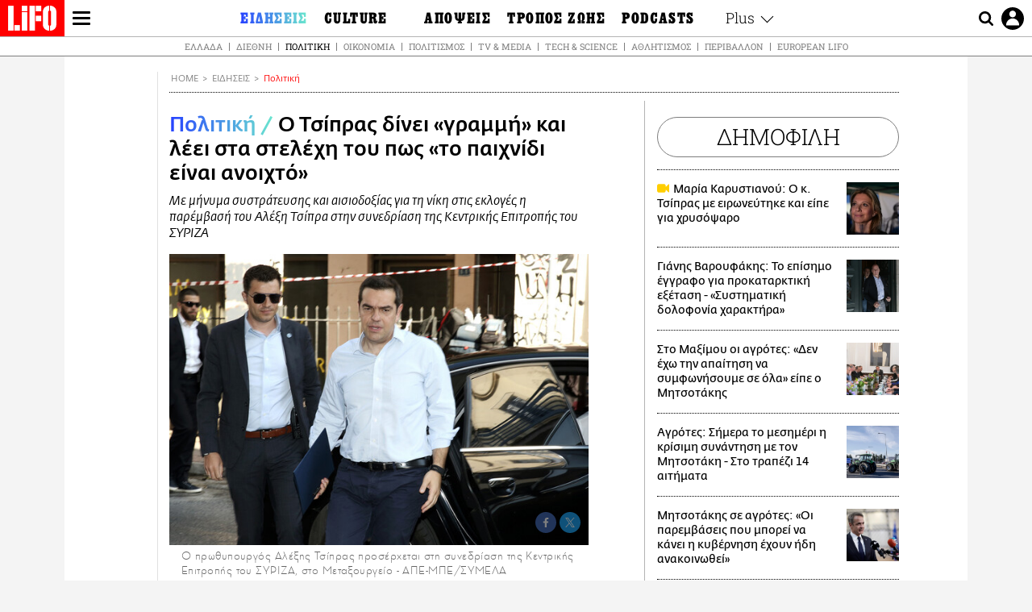

--- FILE ---
content_type: text/html; charset=UTF-8
request_url: https://www.lifo.gr/now/politics/o-tsipras-dinei-grammi-kai-leei-sta-stelehi-toy-pos-paihnidi-einai-anoihto
body_size: 26600
content:
<!DOCTYPE html><html lang="el" dir="ltr" prefix="og: https://ogp.me/ns#"><head><meta charset="utf-8" /><meta name="Generator" content="Drupal 9 (https://www.drupal.org)" /><meta name="MobileOptimized" content="width" /><meta name="HandheldFriendly" content="true" /><meta name="viewport" content="width=device-width, initial-scale=1, shrink-to-fit=no" /><link rel="canonical" href="https://www.lifo.gr/now/politics/o-tsipras-dinei-grammi-kai-leei-sta-stelehi-toy-pos-paihnidi-einai-anoihto" /><link rel="shortlink" href="https://www.lifo.gr/node/832009" /><meta name="referrer" content="origin" /><meta name="rights" content="©2026 LiFO. All rights reserved." /><meta name="description" content="Με ένα μήνυμα συστράτευσης και αισιοδοξίας για τη νίκη στις εκλογές συνοδεύτηκε η παρέμβασή του Αλέξη Τσίπρα στην συνεδρίαση της Κεντρικής Επιτροπής του ΣΥΡΙΖΑ" /><meta name="abstract" content="Με ένα μήνυμα συστράτευσης και αισιοδοξίας για τη νίκη στις εκλογές συνοδεύτηκε η παρέμβασή του Αλέξη Τσίπρα στην συνεδρίαση της Κεντρικής Επιτροπής του ΣΥΡΙΖΑ" /><meta name="keywords" content="Πολιτική,Ειδήσεις,ΕΘΝΙΚΕΣ ΕΚΛΟΓΕΣ,Κεντρική Επιτροπή ΣΥΡΙΖΑ,ΑΛΕΞΗΣ ΤΣΙΠΡΑΣ,ΣΥΡΙΖΑ" /><meta property="fb:admins" content="100001488586306" /><meta property="fb:app_id" content="655762191870497" /><link rel="shortcut icon" href="https://www.lifo.gr/favicon.ico" /><link rel="mask-icon" href="https://www.lifo.gr/images/logo.svg" /><link rel="icon" sizes="16x16" href="https://www.lifo.gr/favicon-16x16.png" /><link rel="icon" sizes="32x32" href="https://www.lifo.gr/favicon-32x32.png" /><link rel="icon" sizes="96x96" href="https://www.lifo.gr/favicon-96x96.png" /><link rel="icon" sizes="192x192" href="https://www.lifo.gr/android-icon-192x192.png" /><link rel="apple-touch-icon" href="https://www.lifo.gr/apple-icon-60x60.png" /><link rel="apple-touch-icon" sizes="72x72" href="https://www.lifo.gr/apple-icon-72x72.png" /><link rel="apple-touch-icon" sizes="76x76" href="https://www.lifo.gr/apple-icon-76x76.png" /><link rel="apple-touch-icon" sizes="114x114" href="https://www.lifo.gr/apple-icon-114x114.png" /><link rel="apple-touch-icon" sizes="120x120" href="https://www.lifo.gr/apple-icon-120x120.png" /><link rel="apple-touch-icon" sizes="144x144" href="https://www.lifo.gr/apple-icon-144x144.png" /><link rel="apple-touch-icon" sizes="152x152" href="https://www.lifo.gr/apple-icon-152x152.png" /><link rel="apple-touch-icon" sizes="180x180" href="https://www.lifo.gr/apple-icon-180x180.png" /><link rel="apple-touch-icon-precomposed" href="https://www.lifo.gr/apple-icon-57x57.png" /><meta property="og:site_name" content="LiFO.gr" /><meta property="og:type" content="article" /><meta property="og:url" content="https://www.lifo.gr/now/politics/o-tsipras-dinei-grammi-kai-leei-sta-stelehi-toy-pos-paihnidi-einai-anoihto" /><meta property="og:title" content="Ο Τσίπρας δίνει «γραμμή» και λέει στα στελέχη του πως «το παιχνίδι είναι ανοιχτό» | LiFO" /><meta property="og:description" content="Με μήνυμα συστράτευσης και αισιοδοξίας για τη νίκη στις εκλογές η παρέμβασή του Αλέξη Τσίπρα στην συνεδρίαση της Κεντρικής Επιτροπής του ΣΥΡΙΖΑ" /><meta property="og:image" content="https://www.lifo.gr/sites/default/files/styles/facebook_with_logo/public/articles/2021-03-23/tsipras_-2-_0.jpg?itok=MU_0dk-8" /><meta property="og:image:width" content="1200" /><meta property="og:image:height" content="630" /><meta property="og:updated_time" content="2019-06-07T20:36:00+0300" /><meta property="og:image:alt" content="Ο Τσίπρας δίνει «γραμμή» και λέει στα στελέχη του πως «το παιχνίδι είναι ανοιχτό»" /><meta property="article:tag" content="ΕΘΝΙΚΕΣ ΕΚΛΟΓΕΣ" /><meta property="article:tag" content="Κεντρική Επιτροπή ΣΥΡΙΖΑ" /><meta property="article:tag" content="ΑΛΕΞΗΣ ΤΣΙΠΡΑΣ" /><meta property="article:tag" content="ΣΥΡΙΖΑ" /><meta property="article:published_time" content="2019-06-07T20:36:00+0300" /><meta property="article:modified_time" content="2019-06-07T20:36:00+0300" /><meta name="twitter:card" content="summary_large_image" /><meta name="twitter:description" content="Με μήνυμα συστράτευσης και αισιοδοξίας για τη νίκη στις εκλογές η παρέμβασή του Αλέξη Τσίπρα στην συνεδρίαση της Κεντρικής Επιτροπής του ΣΥΡΙΖΑ" /><meta name="twitter:site" content="@lifomag" /><meta name="twitter:title" content="Ο Τσίπρας δίνει «γραμμή» και λέει στα στελέχη του πως «το παιχνίδι είναι ανοιχτό» | LiFO" /><meta name="twitter:url" content="https://www.lifo.gr/now/politics/o-tsipras-dinei-grammi-kai-leei-sta-stelehi-toy-pos-paihnidi-einai-anoihto" /><meta name="twitter:image:alt" content="Ο Τσίπρας δίνει «γραμμή» και λέει στα στελέχη του πως «το παιχνίδι είναι ανοιχτό»" /><meta name="twitter:image:height" content="630" /><meta name="twitter:image:width" content="1200" /><meta name="twitter:image" content="https://www.lifo.gr/sites/default/files/styles/facebook_with_logo/public/articles/2021-03-23/tsipras_-2-_0.jpg?itok=MU_0dk-8" /><script type="application/ld+json">{
"@context": "https://schema.org",
"@graph": [
{
"@type": "NewsArticle",
"headline": "Ο Τσίπρας δίνει «γραμμή» και λέει στα στελέχη του πως «το παιχνίδι είναι ανοιχτό»",
"name": "Ο Τσίπρας δίνει «γραμμή» και λέει στα στελέχη του πως «το παιχνίδι είναι ανοιχτό»",
"about": [
"ΕΘΝΙΚΕΣ ΕΚΛΟΓΕΣ",
"Κεντρική Επιτροπή ΣΥΡΙΖΑ",
"ΑΛΕΞΗΣ ΤΣΙΠΡΑΣ",
"ΣΥΡΙΖΑ"
],
"description": "Με μήνυμα συστράτευσης και αισιοδοξίας για τη νίκη στις εκλογές η παρέμβασή του Αλέξη Τσίπρα στην συνεδρίαση της Κεντρικής Επιτροπής του ΣΥΡΙΖΑ",
"image": {
"@type": "ImageObject",
"representativeOfPage": "True",
"url": "https://www.lifo.gr/sites/default/files/styles/facebook_with_logo/public/articles/2021-03-23/tsipras_-2-_0.jpg?itok=MU_0dk-8",
"width": "1200",
"height": "630"
},
"datePublished": "2019-06-07T20:36:00+0300",
"dateModified": "2019-06-07T20:36:00+0300",
"author": {
"@type": "Person",
"name": "LiFO Team"
},
"publisher": {
"@type": "NewsMediaOrganization",
"@id": "https://www.lifo.gr/",
"name": "LiFO.gr",
"url": "https://www.lifo.gr/",
"sameAs": [
"https://www.facebook.com/lifo.mag",
"https://www.instagram.com/lifomag/",
"https://www.instagram.com/lifomag/"
],
"logo": {
"@type": "ImageObject",
"url": "https://www.lifo.gr/images/lifo-logo-amp2.png",
"width": "120",
"height": "60"
}
},
"articleBody": "Με ένα μήνυμα συστράτευσης και αισιοδοξίας για τη νίκη στις εκλογές συνοδεύτηκε η παρέμβασή του Αλέξη Τσίπρα στην συνεδρίαση της Κεντρικής Επιτροπής του ΣΥΡΙΖΑ. Ο πρωθυπουργός υπογράμμισε ότι το παιχνίδι είναι ανοιχτό ενόψει των εθνικών εκλογών. Σύμφωνα με κομματικές πηγές, ο κ. Τσίπρας τόνισε ότι «όλοι κι όλες, θα πρέπει να κινηθούμε συλλογικά και με αυτοπεποίθηση» και πρόσθεσε ότι στο επίκεντρο της μάχης των εκλογών, θα πρέπει να μπει η προγραμματική συζήτηση, σε κάθε τομέα. Να αναδειχθεί τι παρέλαβε η κυβέρνηση το 2015, σε συνθήκες ανθρωπιστικής κρίσης και καταστροφής, και τι υλοποίησε. «Θα πρέπει να καταθέσουμε το δικό μας σχέδιο για την επόμενη μέρα, ώστε οι πολίτες να μπορούν να συγκρίνουν τα προγράμματα της ΝΔ και του ΣΥΡΙΖΑ. Είμαστε μπροστά σε μια κρίσιμη μάχη για το μέλλον αυτού του τόπου», είπε και πρόσθεσε ότι καθήκον του κόμματος είναι να κάνει καλύτερη οργανωτική δουλειά. Συνεχίζοντας, ανέφερε ότι θα πρέπει να αρχίσει άμεσα μια καμπάνια για την κινητοποίηση φίλων και υποστηρικτών. Τα ψηφοδέλτιά του κόμματος θα πρέπει να ενισχυθούν με νέα πρόσωπα που θα σηματοδοτήσουν και το άνοιγμα μας σε ενεργές δυνάμεις στις τοπικές κοινωνίες. Τέλος, ο Αλέξης Τσίπρας τόνισε πως «όλοι οφείλουμε να είμαστε πολύ αυστηροί με τους εαυτούς μας, δείχνοντας μηδενική ανοχή σε συμπεριφορές που είναι ξένες στις αρχές και τις αξίες του ΣΥΡΙΖΑ και της Αριστεράς».",
"keywords": [
"Πολιτική",
"Ειδήσεις",
"ΕΘΝΙΚΕΣ ΕΚΛΟΓΕΣ",
"Κεντρική Επιτροπή ΣΥΡΙΖΑ",
"ΑΛΕΞΗΣ ΤΣΙΠΡΑΣ",
"ΣΥΡΙΖΑ"
],
"articleSection": [
"Πολιτική",
"Ειδήσεις"
],
"mainEntityOfPage": "https://www.lifo.gr/now/politics/o-tsipras-dinei-grammi-kai-leei-sta-stelehi-toy-pos-paihnidi-einai-anoihto"
},
{
"@type": "Organization",
"additionalType": "NewsMediaOrganization",
"@id": "https://www.lifo.gr",
"description": "Εβδομαδιαίο free press που διανέμεται σε επιλεγμένα σημεία σε Αθήνα και Θεσσαλονίκη. Δημιούργημα του δημοσιογράφου Στάθη Τσαγκαρουσιάνου, κυκλοφορεί από τον Δεκέμβριο του 2005.",
"name": "LiFO",
"sameAs": [
"https://www.facebook.com/lifo.mag",
"https://twitter.com/lifomag",
"https://instagram.com/lifomag"
],
"url": "https://www.lifo.gr",
"telephone": "210 3254290",
"image": {
"@type": "ImageObject",
"url": "https://www.lifo.gr/images/lifo-logo-amp2.png",
"width": "120",
"height": "60"
},
"logo": {
"@type": "ImageObject",
"url": "https://www.lifo.gr/images/lifo-logo-amp2.png",
"width": "120",
"height": "60"
},
"address": {
"@type": "PostalAddress",
"streetAddress": "Βουλής 22",
"addressLocality": "Σύνταγμα",
"postalCode": "10563",
"addressCountry": "Ελλάδα"
}
},
{
"@type": "WebPage",
"breadcrumb": {
"@type": "BreadcrumbList",
"itemListElement": [
{
"@type": "ListItem",
"position": 1,
"name": "Home",
"item": "https://www.lifo.gr/"
},
{
"@type": "ListItem",
"position": 2,
"name": "Ειδήσεις",
"item": "https://www.lifo.gr/now"
},
{
"@type": "ListItem",
"position": 3,
"name": "Πολιτική",
"item": "https://www.lifo.gr/now/politics"
},
{
"@type": "ListItem",
"position": 4,
"name": "Ο Τσίπρας δίνει «γραμμή» και λέει στα στελέχη του πως «το παιχνίδι είναι ανοιχτό»",
"item": "https://www.lifo.gr/now/politics/o-tsipras-dinei-grammi-kai-leei-sta-stelehi-toy-pos-paihnidi-einai-anoihto"
}
]
},
"isAccessibleForFree": "True"
},
{
"@type": "WebSite",
"@id": "https://www.lifo.gr/",
"name": "LiFO",
"url": "https://www.lifo.gr/",
"publisher": {
"@type": "Organization",
"name": "LiFO",
"url": "https://www.lifo.gr/",
"logo": {
"@type": "ImageObject",
"url": "https://www.lifo.gr/images/logo.png",
"width": "120",
"height": "60"
}
}
}
]
}</script><meta http-equiv="x-ua-compatible" content="ie=edge" /><link rel="amphtml" href="https://www.lifo.gr/now/politics/o-tsipras-dinei-grammi-kai-leei-sta-stelehi-toy-pos-paihnidi-einai-anoihto?amp" /><title>Ο Τσίπρας δίνει «γραμμή» και λέει στα στελέχη του πως «το παιχνίδι είναι ανοιχτό» | LiFO</title><link rel="dns-prefetch" href="//www.googletagservices.com/"><link rel="dns-prefetch" href="//partner.googleadservices.com/"><link rel="dns-prefetch" href="//cdn.orangeclickmedia.com/"><link rel="dns-prefetch" href="https://securepubads.g.doubleclick.net/"><link rel="dns-prefetch" href="//ajax.googleapis.com"><link rel="dns-prefetch" href="//stats.g.doubleclick.net/"><link rel="dns-prefetch" href="//bs.serving-sys.com/"><link rel="dns-prefetch" href="//tpc.googlesyndication.com/"><link rel="dns-prefetch" href="//obj.adman.gr/"><link rel="preload" as="font" href="/themes/custom/bootstrap_sass/xassets/fonts/FedraSansGreek-BookTF.woff2" type="font/woff2" crossorigin="anonymous"><link rel="preload" as="font" href="/themes/custom/bootstrap_sass/xassets/fonts/FedraSansGreek-BookItalic.woff2" type="font/woff2" crossorigin="anonymous"><link rel="preload" as="font" href="/themes/custom/bootstrap_sass/xassets/fonts/FedraSansGreek-NormalTF.woff2" type="font/woff2" crossorigin="anonymous"><link rel="preload" as="font" href="/themes/custom/bootstrap_sass/xassets/fonts/FedraSansGreek-MediumTF.woff2" type="font/woff2" crossorigin="anonymous"><link rel="preload" as="font" href="/themes/custom/bootstrap_sass/xassets/fonts/HGF-Thin.woff2" type="font/woff2" crossorigin="anonymous"><link rel="preload" as="font" href="/themes/custom/bootstrap_sass/xassets/fonts/HGF-Book.woff2" type="font/woff2" crossorigin="anonymous"><link rel="preload" as="font" href="/themes/custom/bootstrap_sass/xassets/fonts/HGF-BoldOblique.woff2" type="font/woff2" crossorigin="anonymous"><link rel="preload" as="font" href="/themes/custom/bootstrap_sass/xassets/fonts/HGF-Medium.woff2" type="font/woff2" crossorigin="anonymous"><link rel="preload" as="font" href="/themes/custom/bootstrap_sass/xassets/fonts/LifoEgyptianWeb.woff2" type="font/woff2" crossorigin="anonymous"><link rel="preload" as="font" href="/themes/custom/bootstrap_sass/xassets/fonts/RobotoSlab-Light.woff2" type="font/woff2" crossorigin="anonymous"><link rel="preload" as="font" href="/themes/custom/bootstrap_sass/xassets/fonts/RobotoSlab-Regular.woff2" type="font/woff2" crossorigin="anonymous"><script type="text/javascript">
window._xadsLoaded = false;
loadScript('//cdn.orangeclickmedia.com/tech/v3.lifo.gr/ocm.js');
loadScript('//securepubads.g.doubleclick.net/tag/js/gpt.js');
loadScript('//pagead2.googlesyndication.com/pagead/js/adsbygoogle.js');
loadScript('/themes/custom/bootstrap_sass/xassets/js/xads-articles.js?v=1.1.0');
function loadAds() {
if (!window._xadsLoaded) {
loadScript('/themes/custom/bootstrap_sass/js/adblock.detect.js?v=1.0.0');
loadScript('https://apps-cdn.relevant-digital.com/static/tags/1137447286956292940.js');
loadAdman();
loadOneSignal();
window._xadsLoaded = true;
}
}
function loadScript(src) {
var script = document.createElement('script');
script.src = src;
document.head.appendChild(script);
}
function loadAdman() {
var script = document.createElement('script');
script.src = 'https://static.adman.gr/adman.js';
document.head.appendChild(script);
window.AdmanQueue=window.AdmanQueue||[];
AdmanQueue.push(function(){
Adman.adunit({id:475,h:'https://x.grxchange.gr',inline:true})
});
}
function loadOneSignal() {
loadScript('//cdn.onesignal.com/sdks/OneSignalSDK.js');
setTimeout(function() {
var OneSignal = window.OneSignal || [];
OneSignal.push(function() {
OneSignal.init({
appId: "5c2de52e-202f-46d2-854a-c93489c04d14",
safari_web_id: "web.onesignal.auto.3db514d6-c75f-4a27-ad99-adae19a9a814",
subdomainName: "lifo",
promptOptions: {
actionMessage: "Θέλετε να λαμβάνετε πρώτοι ενημερώσεις για ό,τι συμβαίνει από το lifo.gr;",
acceptButtonText: "ΝΑΙ",
cancelButtonText: "Όχι",
},
});
OneSignal.showSlidedownPrompt();
});
}, 2000);
}
window.addEventListener('load', function () {
var botPattern = "(googlebot\/|bot|Googlebot-Mobile|Googlebot-Image|Google favicon|Mediapartners-Google|Chrome-Lighthouse|bingbot)";
var re = new RegExp(botPattern, 'i');
var userAgent = navigator.userAgent;
if (!re.test(userAgent)) {
var host = 'lifo.gr';
var element = document.createElement('script');
var firstScript = document.getElementsByTagName('script')[0];
var url = 'https://cmp.inmobi.com'
.concat('/choice/', 'sp3rHHuKshJjA', '/', host, '/choice.js?tag_version=V3');
var uspTries = 0;
var uspTriesLimit = 3;
element.async = true;
element.type = 'text/javascript';
element.src = url;
firstScript.parentNode.insertBefore(element, firstScript);
function makeStub() {
var TCF_LOCATOR_NAME = '__tcfapiLocator';
var queue = [];
var win = window;
var cmpFrame;
function addFrame() {
var doc = win.document;
var otherCMP = !!(win.frames[TCF_LOCATOR_NAME]);
if (!otherCMP) {
if (doc.body) {
var iframe = doc.createElement('iframe');
iframe.style.cssText = 'display:none';
iframe.name = TCF_LOCATOR_NAME;
doc.body.appendChild(iframe);
} else {
setTimeout(addFrame, 5);
}
}
return !otherCMP;
}
function tcfAPIHandler() {
var gdprApplies;
var args = arguments;
if (!args.length) {
return queue;
} else if (args[0] === 'setGdprApplies') {
if (
args.length > 3 &&
args[2] === 2 &&
typeof args[3] === 'boolean'
) {
gdprApplies = args[3];
if (typeof args[2] === 'function') {
args[2]('set', true);
}
}
} else if (args[0] === 'ping') {
var retr = {
gdprApplies: gdprApplies,
cmpLoaded: false,
cmpStatus: 'stub'
};
if (typeof args[2] === 'function') {
args[2](retr);
}
} else {
if(args[0] === 'init' && typeof args[3] === 'object') {
args[3] = Object.assign(args[3], { tag_version: 'V3' });
}
queue.push(args);
}
}
function postMessageEventHandler(event) {
var msgIsString = typeof event.data === 'string';
var json = {};
try {
if (msgIsString) {
json = JSON.parse(event.data);
} else {
json = event.data;
}
} catch (ignore) {}
var payload = json.__tcfapiCall;
if (payload) {
window.__tcfapi(
payload.command,
payload.version,
function(retValue, success) {
var returnMsg = {
__tcfapiReturn: {
returnValue: retValue,
success: success,
callId: payload.callId
}
};
if (msgIsString) {
returnMsg = JSON.stringify(returnMsg);
}
if (event && event.source && event.source.postMessage) {
event.source.postMessage(returnMsg, '*');
}
},
payload.parameter
);
}
}
while (win) {
try {
if (win.frames[TCF_LOCATOR_NAME]) {
cmpFrame = win;
break;
}
} catch (ignore) {}
if (win === window.top) {
break;
}
win = win.parent;
}
if (!cmpFrame) {
addFrame();
win.__tcfapi = tcfAPIHandler;
win.addEventListener('message', postMessageEventHandler, false);
}
};
makeStub();
function makeGppStub() {
const CMP_ID = 10;
const SUPPORTED_APIS = [
'2:tcfeuv2',
'6:uspv1',
'7:usnatv1',
'8:usca',
'9:usvav1',
'10:uscov1',
'11:usutv1',
'12:usctv1'
];
window.__gpp_addFrame = function (n) {
if (!window.frames[n]) {
if (document.body) {
var i = document.createElement("iframe");
i.style.cssText = "display:none";
i.name = n;
document.body.appendChild(i);
} else {
window.setTimeout(window.__gpp_addFrame, 10, n);
}
}
};
window.__gpp_stub = function () {
var b = arguments;
__gpp.queue = __gpp.queue || [];
__gpp.events = __gpp.events || [];
if (!b.length || (b.length == 1 && b[0] == "queue")) {
return __gpp.queue;
}
if (b.length == 1 && b[0] == "events") {
return __gpp.events;
}
var cmd = b[0];
var clb = b.length > 1 ? b[1] : null;
var par = b.length > 2 ? b[2] : null;
if (cmd === "ping") {
clb(
{
gppVersion: "1.1", // must be “Version.Subversion”, current: “1.1”
cmpStatus: "stub", // possible values: stub, loading, loaded, error
cmpDisplayStatus: "hidden", // possible values: hidden, visible, disabled
signalStatus: "not ready", // possible values: not ready, ready
supportedAPIs: SUPPORTED_APIS, // list of supported APIs
cmpId: CMP_ID, // IAB assigned CMP ID, may be 0 during stub/loading
sectionList: [],
applicableSections: [-1],
gppString: "",
parsedSections: {},
},
true
);
} else if (cmd === "addEventListener") {
if (!("lastId" in __gpp)) {
__gpp.lastId = 0;
}
__gpp.lastId++;
var lnr = __gpp.lastId;
__gpp.events.push({
id: lnr,
callback: clb,
parameter: par,
});
clb(
{
eventName: "listenerRegistered",
listenerId: lnr, // Registered ID of the listener
data: true, // positive signal
pingData: {
gppVersion: "1.1", // must be “Version.Subversion”, current: “1.1”
cmpStatus: "stub", // possible values: stub, loading, loaded, error
cmpDisplayStatus: "hidden", // possible values: hidden, visible, disabled
signalStatus: "not ready", // possible values: not ready, ready
supportedAPIs: SUPPORTED_APIS, // list of supported APIs
cmpId: CMP_ID, // list of supported APIs
sectionList: [],
applicableSections: [-1],
gppString: "",
parsedSections: {},
},
},
true
);
} else if (cmd === "removeEventListener") {
var success = false;
for (var i = 0; i < __gpp.events.length; i++) {
if (__gpp.events[i].id == par) {
__gpp.events.splice(i, 1);
success = true;
break;
}
}
clb(
{
eventName: "listenerRemoved",
listenerId: par, // Registered ID of the listener
data: success, // status info
pingData: {
gppVersion: "1.1", // must be “Version.Subversion”, current: “1.1”
cmpStatus: "stub", // possible values: stub, loading, loaded, error
cmpDisplayStatus: "hidden", // possible values: hidden, visible, disabled
signalStatus: "not ready", // possible values: not ready, ready
supportedAPIs: SUPPORTED_APIS, // list of supported APIs
cmpId: CMP_ID, // CMP ID
sectionList: [],
applicableSections: [-1],
gppString: "",
parsedSections: {},
},
},
true
);
} else if (cmd === "hasSection") {
clb(false, true);
} else if (cmd === "getSection" || cmd === "getField") {
clb(null, true);
}
//queue all other commands
else {
__gpp.queue.push([].slice.apply(b));
}
};
window.__gpp_msghandler = function (event) {
var msgIsString = typeof event.data === "string";
try {
var json = msgIsString ? JSON.parse(event.data) : event.data;
} catch (e) {
var json = null;
}
if (typeof json === "object" && json !== null && "__gppCall" in json) {
var i = json.__gppCall;
window.__gpp(
i.command,
function (retValue, success) {
var returnMsg = {
__gppReturn: {
returnValue: retValue,
success: success,
callId: i.callId,
},
};
event.source.postMessage(msgIsString ? JSON.stringify(returnMsg) : returnMsg, "*");
},
"parameter" in i ? i.parameter : null,
"version" in i ? i.version : "1.1"
);
}
};
if (!("__gpp" in window) || typeof window.__gpp !== "function") {
window.__gpp = window.__gpp_stub;
window.addEventListener("message", window.__gpp_msghandler, false);
window.__gpp_addFrame("__gppLocator");
}
};
makeGppStub();
var uspStubFunction = function() {
var arg = arguments;
if (typeof window.__uspapi !== uspStubFunction) {
setTimeout(function() {
if (typeof window.__uspapi !== 'undefined') {
window.__uspapi.apply(window.__uspapi, arg);
}
}, 500);
}
};
var checkIfUspIsReady = function() {
uspTries++;
if (window.__uspapi === uspStubFunction && uspTries < uspTriesLimit) {
console.warn('USP is not accessible');
} else {
clearInterval(uspInterval);
}
};
if (typeof window.__uspapi === 'undefined') {
window.__uspapi = uspStubFunction;
var uspInterval = setInterval(checkIfUspIsReady, 6000);
}
__tcfapi('addEventListener', 2, function(tcData, success) {
if (success && (tcData.eventStatus === 'tcloaded' || tcData.eventStatus === 'useractioncomplete')) {
if (!tcData.gdprApplies) {
loadAds();
} else {
var hasPurposeOneConsent = tcData.purpose.consents['1'];
var hasGoogleConsent = false;
window.requestNonPersonalizedAds = 1;
if (hasPurposeOneConsent) {
if (tcData.vendor.consents['755'] && tcData.vendor.legitimateInterests['755']) {
if ((tcData.purpose.consents['2'] || tcData.purpose.legitimateInterests['2']) && (tcData.purpose.consents['7'] || tcData.purpose.legitimateInterests['7']) && (tcData.purpose.consents['9'] || tcData.purpose.legitimateInterests['9']) && (tcData.purpose.consents['10'] || tcData.purpose.legitimateInterests['10'])) {
hasGoogleConsent = true;
if ((tcData.purpose.consents['3'] || tcData.purpose.legitimateInterests['3']) && (tcData.purpose.consents['4'] || tcData.purpose.legitimateInterests['4'])) {
window.requestNonPersonalizedAds = 0;
}
}
}
if (hasGoogleConsent) {
loadAds();
}
}
}
}
});
}
});
</script><script>(function(w,d,s,l,i){w[l]=w[l]||[];w[l].push({'gtm.start':
new Date().getTime(),event:'gtm.js'});var f=d.getElementsByTagName(s)[0],
j=d.createElement(s),dl=l!='dataLayer'?'&l='+l:'';j.defer=true;j.src=
'https://www.googletagmanager.com/gtm.js?id='+i+dl;f.parentNode.insertBefore(j,f);
})(window,document,'script','dataLayer','GTM-TQM6NLQ');</script><!-- START CSS PLACEHOLDER --><link rel="stylesheet" media="all" href="/sites/default/files/css/css_EMO8Rc1479YwTWHeZEKgofbkiazF4o8lHF8vi0L5rRU.css" /><link rel="stylesheet" media="all" href="/sites/default/files/css/css_sNUGB-AaJCDQEAYEq8jikNlLLvEDSYypXlM-dnex0Pc.css" /> <!-- END CSS PLACEHOLDER --><script>
//set if cookiebot exists on the page
window.cookiebotActive = true;
console.log("%cLiFO", "font-size: 31px; font-family: impact, arial, helvetica, sans-serif; font-weight: bold; color: #ff0000;");
</script><script>
function lazyLoadScript(src) {
return new Promise(function (resolve, reject) {
var script = document.createElement("script");
script.onload = function () {
resolve();
};
script.onerror = function () {
reject();
};
script.defer = true;
script.src = src;
document.body.appendChild(script);
});
}
var googletag = googletag || {};
googletag.cmd = googletag.cmd || [];
var layout = 'details_default';
var isBlogTemplate = false;
var isDetails = true;
var adsSection = 'news';
var adsCategory = 'politiki';
var adsSubCategory = '';
var adsItemId = '832009';
var adsTopicId = '';
var adsTags = ['ΕΘΝΙΚΕΣ ΕΚΛΟΓΕΣ','Κεντρική Επιτροπή ΣΥΡΙΖΑ','ΑΛΕΞΗΣ ΤΣΙΠΡΑΣ','ΣΥΡΙΖΑ'];
var adsPage = '0';
var adsLayout = 'details_default';
var adsSafety = '0';
var adsDWord = '0';
var adsFeaturedVideo = '0';
var adsType = 'Details';
const currentLink = 'https://www.lifo.gr/now/politics/o-tsipras-dinei-grammi-kai-leei-sta-stelehi-toy-pos-paihnidi-einai-anoihto';
window.addEventListener('load', function () {
function setBehaviors() {
if ( typeof Drupal !== 'undefined'  &&
typeof Drupal.behaviors.bootstrap_barrio_subtheme !== 'undefined'  &&
!Drupal.behaviors.bootstrap_barrio_subtheme.hasOwnProperty("attach") &&
typeof initializeAllDrupal !== "undefined" &&
initializeAllDrupal instanceof Function
) {
initializeAllDrupal($, Drupal);
} else {
document.addEventListener("DOMContentLoaded", setBehaviors);
}
if ( typeof Drupal !== 'undefined') {
Drupal.behaviors.bootstrap_barrio_subtheme.attach();
}
}
setBehaviors();
},
{passive: true}
);
</script><!-- P&G code --><script type="text/javascript">
window.addEventListener('load', function () {
var botPattern = "(googlebot\/|bot|Googlebot-Mobile|Googlebot-Image|Google favicon|Mediapartners-Google|Chrome-Lighthouse|bingbot)";
var re = new RegExp(botPattern, 'i');
var userAgent = navigator.userAgent;
if (!re.test(userAgent)) {
__tcfapi("addEventListener", 2, (function (e, t) {
if (t && ("useractioncomplete" === e.eventStatus || "tcloaded" === e.eventStatus)) {
if (!e.purpose.consents[1]) return;
loadScript('https://pghub.io/js/pandg-sdk.js');
var n = e.gdprApplies ? 1 : 0;
var metadata = {
gdpr: n,
gdpr_consent: e.tcString,
ccpa: null,
bp_id: "dyodeka",
};
var config = {
name: "P&G",
pixelUrl: "https://pandg.tapad.com/tag"
};
setTimeout(function () {
var tagger = Tapad.init(metadata, config);
var data = {
category: adsCategory,
};
tagger.sync(data);
}, 2 * 1000);
}
}));
}
});
</script><!-- START JS PLACEHOLDER --> <!-- END JS PLACEHOLDER --><script>
window.googletag = window.googletag || {};
window.googletag.cmd = window.googletag.cmd || [];
googletag.cmd.push(function() {
googletag.pubads().setTargeting("Section", adsSection);
googletag.pubads().setTargeting("Category", adsCategory);
googletag.pubads().setTargeting("Sub_category", adsSubCategory);
googletag.pubads().setTargeting("Item_Id", adsItemId);
googletag.pubads().setTargeting("Topics_Id", adsTopicId);
googletag.pubads().setTargeting("Tags", adsTags);
googletag.pubads().setTargeting("Page", adsPage);
googletag.pubads().setTargeting("Layout", adsLayout);
googletag.pubads().setTargeting("Skin", window.skinSize);
googletag.pubads().setTargeting("Ad_safety", adsSafety);
googletag.pubads().setTargeting("Has_Featured_Video", adsFeaturedVideo);
googletag.pubads().setTargeting("Type", adsType);
googletag.pubads().disableInitialLoad();
googletag.pubads().enableSingleRequest();
googletag.pubads().collapseEmptyDivs();
googletag.enableServices();
});
</script><style>
.adv {
text-align: center;
line-height: 0;
margin: 20px auto;
}
.adv--full {
margin: 20px 0;
}
.adv--sticky > div {
height: 600px;
}
.adv--sticky > div iframe{
position: -webkit-sticky;
position: sticky;
top: 41px;
}
.adv--labeled  > div {
position: relative;
margin-top: 30px;
}
.adv--labeled  > div:before {
content: 'ΔΙΑΦΗΜΙΣΗ';
position: absolute;
top: -20px;
left: 0;
font-size: 11px;
line-height: 14px;
width: 100%;
text-align: center;
color:#7d7d7d;
}
.adv--labeled.adv--full {
margin-top: 40px;
}
@media only screen and (max-width: 1024px) {
.adv--sticky > div iframe{
top: 0px;
}
}@media only screen and (max-width: 768px) {
.adv--desk {
display: none;
}
}@media only screen and (min-width: 769px) {
.adv--mob {
display: none;
}
}
</style></head><body class="layout-no-sidebars has-featured-top page-node-832009 active-menu-trail-blue-grad wrap-bg inner-page withmenu path-node node--type-article"><script type="text/javascript" data-cookieconsent="ignore">
/*GOOGLE ANALYTICS*/
(function(i,s,o,g,r,a,m){i['GoogleAnalyticsObject']=r;i[r]=i[r]||function(){
(i[r].q=i[r].q||[]).push(arguments)},i[r].l=1*new Date();a=s.createElement(o),
m=s.getElementsByTagName(o)[0];a.async=1;a.src=g;m.parentNode.insertBefore(a,m)
})(window,document,'script','https://www.google-analytics.com/analytics.js','ga');
ga('create', 'UA-9549611-1', {
cookieDomain: 'lifo.gr',
legacyCookieDomain: 'lifo.gr'
});
ga('set', 'anonymizeIp', true);
ga('send', 'pageview');
</script><a href="#main-content" class="visually-hidden focusable skip-link whiteText "> Παράκαμψη προς το κυρίως περιεχόμενο </a><div class="dialog-off-canvas-main-canvas" data-off-canvas-main-canvas> <!-- Template START : themes/custom/bootstrap_sass/templates/layout/page.html.twig //--><div class="page"> <header class="header "> <section class="header__main"><div class="header__left"> <a href="/" class="header__logo"> <figure> <img src="/themes/custom/bootstrap_sass/xassets/images/logo.svg" alt="LiFO" width="268" height="138"> </figure> </a> <span class="header__burger js-trigger-menu"><span></span></span></div> <nav class="header__menu"> <!-- Template START : themes/custom/bootstrap_sass/templates/navigation/menu--main-side-menu--article.html.twig //--><ul class="header__menu-secondary"><li> <a href="https://www.lifoshop.gr/" target="_blank">LIFO SHOP</a></li><li> <a href="/newsletter/subscribe" title="Εγγραφή στο newsletter της LiFO" data-drupal-link-system-path="node/990352">NEWSLETTER</a></li><li> <a href="https://mikropragmata.lifo.gr/" target="_blank">ΜΙΚΡΟΠΡΑΓΜΑΤΑ</a></li><li> <a href="/thegoodlifo" data-drupal-link-system-path="taxonomy/term/21850">THE GOOD LIFO</a></li><li> <a href="/lifoland" data-drupal-link-system-path="taxonomy/term/21865">LIFOLAND</a></li><li> <a href="/guide" data-drupal-link-system-path="taxonomy/term/21864">CITY GUIDE</a></li><li> <a href="https://ampa.lifo.gr/" target="_blank">ΑΜΠΑ</a></li><li> <a href="/issues/view/881"> <span>PRINT</span> <figure><div class="field field--name-field-main-image field--type-image field--label-hidden field__item"> <img class=" img-fluid image-style-main-small" src="/sites/default/files/styles/main_small/public/issues/2026/881COVER.jpg?itok=lDtUCjYs" width="200" height="256" alt="ΤΕΥΧΟΣ 881 LIFO" loading="lazy" /></div> </figure> </a></li></ul><ul class="header__menu-main"><li class="expanded"> <a class="is-active blue-gradient" href="/now"> <span>ΕΙΔΗΣΕΙΣ</span> </a><ul><li> <a href="/now">ΚΕΝΤΡΙΚΗ</a></li><li> <a href="/now/greece" data-drupal-link-system-path="taxonomy/term/21807">Ελλάδα</a></li><li> <a href="/now/world" data-drupal-link-system-path="taxonomy/term/21808">Διεθνή</a></li><li> <a href="/now/politics" data-drupal-link-system-path="taxonomy/term/21809">Πολιτική</a></li><li> <a href="/now/economy" data-drupal-link-system-path="taxonomy/term/21810">Οικονομία</a></li><li> <a href="/now/entertainment" data-drupal-link-system-path="taxonomy/term/21815">Πολιτισμός</a></li><li> <a href="/now/sport" data-drupal-link-system-path="taxonomy/term/21813">Αθλητισμός</a></li><li> <a href="/now/perivallon" data-drupal-link-system-path="taxonomy/term/21816">Περιβάλλον</a></li><li> <a href="/now/media" data-drupal-link-system-path="taxonomy/term/21812">TV &amp; Media</a></li><li> <a href="/now/tech-science" data-drupal-link-system-path="taxonomy/term/21811">Tech &amp; Science</a></li><li> <a href="/european-lifo" class="euro-gen" data-drupal-link-system-path="taxonomy/term/30491">European Lifo</a></li></ul></li><li class="expanded"> <a class=" orange-gradient" href="/culture"> <span>CULTURE</span> </a><ul><li> <a href="/culture">ΚΕΝΤΡΙΚΗ</a></li><li> <a href="/culture/cinema" data-drupal-link-system-path="taxonomy/term/21822">Οθόνες</a></li><li> <a href="/culture/music" data-drupal-link-system-path="taxonomy/term/21823">Μουσική</a></li><li> <a href="/culture/theatro" data-drupal-link-system-path="taxonomy/term/21824">Θέατρο</a></li><li> <a href="/culture/eikastika" data-drupal-link-system-path="taxonomy/term/21825">Εικαστικά</a></li><li> <a href="/culture/vivlio" data-drupal-link-system-path="taxonomy/term/21826">Βιβλίο</a></li><li> <a href="/culture/arxaiologia" data-drupal-link-system-path="taxonomy/term/21827">Αρχαιολογία &amp; Ιστορία</a></li><li> <a href="/culture/design" data-drupal-link-system-path="taxonomy/term/21837">Design</a></li><li> <a href="/culture/photography" data-drupal-link-system-path="taxonomy/term/22545">Φωτογραφία</a></li></ul></li><li class="expanded"> <a class=" purple-gradient" href="/apopseis"> <span>ΑΠΟΨΕΙΣ</span> </a><ul><li> <a href="/apopseis">ΚΕΝΤΡΙΚΗ</a></li><li> <a href="/apopseis/idees" data-drupal-link-system-path="taxonomy/term/21828">Ιδέες</a></li><li> <a href="/stiles" data-drupal-link-system-path="taxonomy/term/21003">Στήλες</a></li><li> <a href="/stiles/optiki-gonia" data-drupal-link-system-path="taxonomy/term/30941">Οπτική Γωνία</a></li><li> <a href="/guest-editors" data-drupal-link-system-path="taxonomy/term/21019">Guests</a></li><li> <a href="/apopseis/epistoles" data-drupal-link-system-path="taxonomy/term/29479">Επιστολές</a></li></ul></li><li class="expanded"> <a class=" blue-purple-gradient" href="/tropos-zois"> <span>ΤΡΟΠΟΣ ΖΩΗΣ</span> </a><ul><li> <a href="/tropos-zois">ΚΕΝΤΡΙΚΗ</a></li><li> <a href="/tropos-zois/fashion" data-drupal-link-system-path="taxonomy/term/21836">Μόδα &amp; Στυλ</a></li><li> <a href="/tropos-zois/gefsi" data-drupal-link-system-path="taxonomy/term/21830">Γεύση</a></li><li> <a href="/tropos-zois/health-fitness" data-drupal-link-system-path="taxonomy/term/21832">Υγεία &amp; Σώμα</a></li><li> <a href="/tropos-zois/travel" data-drupal-link-system-path="taxonomy/term/21831">Ταξίδια</a></li><li> <a href="/recipes" data-drupal-link-system-path="recipes">Συνταγές</a></li><li> <a href="/tropos-zois/living" data-drupal-link-system-path="taxonomy/term/21834">Living</a></li><li> <a href="/tropos-zois/urban" data-drupal-link-system-path="taxonomy/term/21004">Urban</a></li><li> <a href="/tropos-zois/shopping" data-drupal-link-system-path="taxonomy/term/21833">Αγορά</a></li></ul></li><li class="expanded"> <a class=" red-gradient" href="/podcasts"> <span>PODCASTS</span> </a><ul><li> <a href="/podcasts">ΚΕΝΤΡΙΚΗ</a></li><li> <a href="/podcasts/wraia-pragmata" data-drupal-link-system-path="taxonomy/term/29214">Μικροπράγματα</a></li><li> <a href="/podcasts/alithina-egklimata" data-drupal-link-system-path="taxonomy/term/29474">Αληθινά Εγκλήματα</a></li><li> <a href="/podcasts/allo-ena-podcast-3-0-zampras" data-drupal-link-system-path="taxonomy/term/73887">Άλλο ένα podcast 3.0</a></li><li> <a href="/podcasts/psyxi-kai-swma" data-drupal-link-system-path="taxonomy/term/70837">Ψυχή &amp; Σώμα</a></li><li> <a href="/podcasts/akou-tin-epistimi" data-drupal-link-system-path="taxonomy/term/29945">Άκου την επιστήμη</a></li><li> <a href="/podcasts/istoria-mias-polis" data-drupal-link-system-path="taxonomy/term/29765">Ιστορία μιας πόλης</a></li><li> <a href="/podcasts/pulp-fiction" data-drupal-link-system-path="taxonomy/term/29213">Pulp Fiction</a></li><li> <a href="/podcasts/originals" data-drupal-link-system-path="taxonomy/term/29212">Radio Lifo</a></li><li> <a href="/podcasts/the-review" data-drupal-link-system-path="taxonomy/term/41604">The Review</a></li><li> <a href="/podcasts/lifo-politics" data-drupal-link-system-path="taxonomy/term/30682">LiFO Politics</a></li><li> <a href="/podcasts/to-krasi-me-apla-logia" data-drupal-link-system-path="taxonomy/term/62443">Το κρασί με απλά λόγια</a></li><li> <a href="/podcasts/zoume-re" data-drupal-link-system-path="taxonomy/term/49767">Ζούμε, ρε!</a></li></ul></li><li class="expanded"> <span class="light-green js-trigger-menu"> <span>Plus</span> </span><ul><li> <a href="/articles" data-drupal-link-system-path="taxonomy/term/21817">Θέματα</a></li><li> <a href="/prosopa/synenteyjeis" data-drupal-link-system-path="taxonomy/term/21819">Συνεντεύξεις</a></li><li> <a href="/videos" data-drupal-link-system-path="taxonomy/term/21846">Videos</a></li><li> <a href="/topics" data-drupal-link-system-path="taxonomy/term/22632">Αφιερώματα</a></li><li> <a href="https://www.lifo.gr/zodia">Ζώδια</a></li><li> <a href="https://www.lifo.gr/lifoland/confessions">Εξομολογήσεις</a></li><li> <a href="/blogs" data-drupal-link-system-path="taxonomy/term/21005">Blogs</a></li><li> <a href="/proswpa/athenians" data-drupal-link-system-path="taxonomy/term/21820">Οι Αθηναίοι</a></li><li> <a href="/prosopa/apolies" data-drupal-link-system-path="taxonomy/term/20995">Απώλειες</a></li><li> <a href="/lgbtqi" data-drupal-link-system-path="taxonomy/term/21839">Lgbtqi+</a></li><li> <a href="/stiles/epiloges" data-drupal-link-system-path="taxonomy/term/39227">Επιλογές</a></li></ul></li></ul> </nav><div class="header__page-info"> <a href="/" class="header__info-logo"> <figure> <img src="/themes/custom/bootstrap_sass/xassets/images/logo.svg" alt="LiFO" width="268" height="138"> <img src="/themes/custom/bootstrap_sass/xassets/images/logo-black.svg" alt="LiFO" width="268" height="138"> </figure> </a> <a href="/now/politics" class="header__info-section">ΠΟΛΙΤΙΚΗ</a></div><ul class="header__share"><li class="header__share-item header__share-item--fb"> <a href="#" onclick="return shareThisFB(this);"> <svg><use xlink:href="/themes/custom/bootstrap_sass/xassets/images/sprite.svg#facebook"></use></svg> <span>SHARE</span> </a></li><li class="header__share-item header__share-item--tw"> <a href="#" onclick="return shareThisTW(this);"> <svg><use xlink:href="/themes/custom/bootstrap_sass/xassets/images/sprite.svg#twitter"></use></svg> <span>TWEET</span> </a></li></ul><div class="header__right"> <svg class="header__search-icon js-trigger-search"> <use xlink:href="/themes/custom/bootstrap_sass/xassets/images/sprite.svg#search"></use> </svg><form action="/search" method="get" class="header__search"><div class="form-item"> <input type="text" name="keyword" value="" size="15" maxlength="128"></div> <button type="submit" value="ΕΥΡΕΣΗ">ΕΥΡΕΣΗ</button></form> <svg class="header__account-icon js-trigger-account"> <use xlink:href="/themes/custom/bootstrap_sass/xassets/images/sprite.svg#avatar"></use> </svg><div class="header__account"><div class="header__account-title">LOGIN</div><form class="user-login-form login-form header__account-form" data-drupal-selector="user-login-form" novalidate="novalidate" action="/now/politics/o-tsipras-dinei-grammi-kai-leei-sta-stelehi-toy-pos-paihnidi-einai-anoihto" method="post" id="user-login-form" accept-charset="UTF-8"><div class="js-form-item d-block mb-3 mb-lg-0 js-form-type-textfield form-type-textfield js-form-item-name form-item-name form-item "> <input autocorrect="none" autocapitalize="none" spellcheck="false" placeholder="Email" data-drupal-selector="edit-name" type="text" id="edit-name" name="name" value="" size="15" maxlength="60" class="form-text required w-100" required="required" aria-required="true" /></div><div class="js-form-item d-block mb-3 mb-lg-0 js-form-type-password form-type-password js-form-item-pass form-item-pass form-item "> <input placeholder="Συνθηματικό" data-drupal-selector="edit-pass" type="password" id="edit-pass" name="pass" size="15" maxlength="128" class="form-text required w-100" required="required" aria-required="true" /></div><input autocomplete="off" data-drupal-selector="form-3zq1uuqahfi6hrxflc1-z5a7o2ovngkcu-y07zfthgm" type="hidden" name="form_build_id" value="form-3zq1UUqahFi6HrXflc1-z5A7O2OVnGKcU_y07zfThgM" class="w-100" /><input data-drupal-selector="edit-user-login-form" type="hidden" name="form_id" value="user_login_form" class="w-100" /><div class="form-item js-form-type-checkbox"> <input data-id="edit-persistent-login" data-title="Να με θυμάσαι" data-drupal-selector="edit-persistent-login" type="checkbox" id="edit-persistent-login" name="persistent_login" value="1" class="form-checkbox"> <label class="form-check-label" for="edit-persistent-login"> Να με θυμάσαι </label></div><!-- Template START : themes/custom/bootstrap_sass/templates/container.html.twig //--><div data-drupal-selector="edit-actions" class="form-actions element-container-wrapper js-form-wrapper form-wrapper" id="edit-actions"><button data-drupal-selector="edit-submit" type="submit" id="edit-submit" name="op" value="Είσοδος" class="button js-form-submit form-submit btn btn-primary">Είσοδος</button></div><!-- Template END : themes/custom/bootstrap_sass/templates/container.html.twig //--></form> <a class="header__account-forgot" href="/user/password?destination=%2Fnow%2Fpolitics%2Fo-tsipras-dinei-grammi-kai-leei-sta-stelehi-toy-pos-paihnidi-einai-anoihto" rel="nofollow">Ξέχασα τον κωδικό μου!</a><div class="header__no-account"> <span>Δεν έχεις λογαριασμό;</span> <a href="/user/register" rel="nofollow">Φτιάξε τώρα!</a></div></div></div> </section> <nav class="header__secondary-menu"><ul class="container container--header-secondary"><li><a href="/now/greece">Ελλάδα</a></li><li><a href="/now/world">Διεθνή</a></li><li><a class="is-active" href="/now/politics">Πολιτική</a></li><li><a href="/now/economy">Οικονομία</a></li><li><a href="/now/entertainment">Πολιτισμός</a></li><li><a href="/now/media">TV &amp; Media</a></li><li><a href="/now/tech-science">Tech &amp; Science</a></li><li><a href="/now/sport">Αθλητισμός</a></li><li><a href="/now/perivallon">Περιβάλλον</a></li><li><a href="/european-lifo">European Lifo</a></li></ul> </nav></header> <main class="container container--main"> <section class="row region region-above-master-wrapper"> <link rel="stylesheet" media="all" href="/sites/default/files/css/css_RibKL35LVwvQXyUi1y3tE2O6hJY9zs0Tf6AZ8tl_ylM.css" /> </section><div data-drupal-messages-fallback class="hidden"></div><!-- Template START : themes/custom/bootstrap_sass/templates/blocks/block--bootstrap-sass-content.html.twig //--><div class="js-top-advs"></div><ul class="breadcrumb"><li><a href="/">HOME</a></li><li><a href="/now">ΕΙΔΗΣΕΙΣ</a></li><li><a href="/now/politics">Πολιτική</a></li></ul><article role="article" class="article split-content article--news"> <section class="split-content__main"><div class="article__main"><div class="article__title"> <span class="article__category blue-gradient"><a href="/now/politics">Πολιτική</a> / </span><h1>Ο Τσίπρας δίνει «γραμμή» και λέει στα στελέχη του πως «το παιχνίδι είναι ανοιχτό»</h1></div><div class="article__teaser"><p>Με μήνυμα συστράτευσης και αισιοδοξίας για τη νίκη στις εκλογές η παρέμβασή του Αλέξη Τσίπρα στην συνεδρίαση της Κεντρικής Επιτροπής του ΣΥΡΙΖΑ</p></div> <figure class="article__media article__media--cover"> <span class="article__media-image"> <a href="/sites/default/files/styles/max_1920x1920/public/articles/2021-03-23/tsipras_-2-_0.jpg?itok=L9_SjO08" data-lightbox="article-set" data-title="Ο πρωθυπουργός Αλέξης Τσίπρας προσέρχεται στη συνεδρίαση της Κεντρικής Επιτροπής του ΣΥΡΙΖΑ, στο Μεταξουργείο - ΑΠΕ-ΜΠΕ/ΣΥΜΕΛΑ ΠΑΝΤΖΑΡΤΖΗ"> <!-- Template START : themes/custom/bootstrap_sass/templates/field/field--node--field-main-image--article.html.twig //--> <!-- RESPONSIVE IMAGE STYLE: article_default --> <picture> <source srcset="/sites/default/files/styles/main/public/articles/2021-03-23/tsipras_-2-_0.jpg?itok=gqzhRuev 1x, /sites/default/files/styles/main_full/public/articles/2021-03-23/tsipras_-2-_0.jpg?itok=OBzGFzt3 2x" media="all" type="image/jpeg"/> <img class=" img-fluid" src="/sites/default/files/styles/main/public/articles/2021-03-23/tsipras_-2-_0.jpg?itok=gqzhRuev" width="600" height="417" alt="Ο Τσίπρας δίνει «γραμμή» και λέει στα στελέχη του πως «το παιχνίδι είναι ανοιχτό»" /> </picture> <!-- Template END : themes/custom/bootstrap_sass/templates/field/field--node--field-main-image--article.html.twig //--> <svg class="article__media-zoom"><use xlink:href="/themes/custom/bootstrap_sass/xassets/images/sprite.svg#zoom"></use></svg> </a> <span class="article__media-share"> <a href="#" class="article__media-fb" onclick="return shareThisFB(this);"> <svg><use xlink:href="/themes/custom/bootstrap_sass/xassets/images/sprite.svg#facebook"></use></svg> <span>Facebook</span> </a> <a href="#" class="article__media-tw" onclick="return shareThisTW(this);"> <svg><use xlink:href="/themes/custom/bootstrap_sass/xassets/images/sprite.svg#twitter"></use></svg> <span>Twitter</span> </a> </span> </span> <figcaption><span>Ο πρωθυπουργός Αλέξης Τσίπρας προσέρχεται στη συνεδρίαση της Κεντρικής Επιτροπής του ΣΥΡΙΖΑ, στο Μεταξουργείο - ΑΠΕ-ΜΠΕ/ΣΥΜΕΛΑ ΠΑΝΤΖΑΡΤΖΗ</span></figcaption> </figure><div class="article__author-date"> <a href="" class="article__author"> <figure> <img src="/themes/custom/bootstrap_sass/images/lifo-author-default.jpg" alt="LifO Newsroom" loading="lazy" width="45" height="45"> </figure> <span>LifO Newsroom</span> </a> <span class="article__date"> <time class="default-date" datetime="2019-06-07T20:36:00+03:00">7.6.2019 | 20:36</time> </span></div><div class="article__tools article__tools--top"> <span class="article__tools-date"> <time class="default-date article__date" datetime="2019-06-07T20:36:00+03:00">7.6.2019 | 20:36</time> </span><ul class="article__share"><li class="article__share-item article__share-item--fb"> <a href="#" onclick="return shareThisFB(this);"> <svg><use xlink:href="/themes/custom/bootstrap_sass/xassets/images/sprite.svg#facebook"></use></svg> <span>Facebook</span> </a></li><li class="article__share-item article__share-item--tw"> <a href="#" onclick="return shareThisTW(this);"> <svg><use xlink:href="/themes/custom/bootstrap_sass/xassets/images/sprite.svg#twitter"></use></svg> <span>Twitter</span> </a></li><li class="article__share-item article__share-item--mail"> <a rel="nofollow" href="/cdn-cgi/l/email-protection#[base64]" target="_top"> <svg><use xlink:href="/themes/custom/bootstrap_sass/xassets/images/sprite.svg#mail-arrow"></use></svg> <svg><use xlink:href="/themes/custom/bootstrap_sass/xassets/images/sprite.svg#mail"></use></svg> <span>E-mail</span> </a></li></ul><div class="article__accessibility"> <svg class="small"><use xlink:href="/themes/custom/bootstrap_sass/xassets/images/sprite.svg#accessibility-a"></use></svg> <svg><use xlink:href="/themes/custom/bootstrap_sass/xassets/images/sprite.svg#accessibility-a"></use></svg> <svg class="large"><use xlink:href="/themes/custom/bootstrap_sass/xassets/images/sprite.svg#accessibility-a"></use></svg></div> <a href="#commentsection" class="article__comment-count" title="Δείτε τα σχόλια"> <svg><use xlink:href="/themes/custom/bootstrap_sass/xassets/images/sprite.svg#comment-count"></use></svg> <svg><use xlink:href="/themes/custom/bootstrap_sass/xassets/images/sprite.svg#double-bubble"></use></svg> <span>3</span> </a></div><div class="article__body article__body--mcap"> <!-- Template START : themes/custom/bootstrap_sass/templates/field/field--node--body--article.html.twig //--><p>Με ένα μήνυμα συστράτευσης και αισιοδοξίας για τη νίκη στις εκλογές συνοδεύτηκε η παρέμβασή του<a href="/tags/%CE%91%CE%BB%CE%AD%CE%BE%CE%B7%CF%82+%CE%A4%CF%83%CE%AF%CF%80%CF%81%CE%B1%CF%82"> Αλέξη Τσίπρα </a>στην συνεδρίαση της Κεντρικής Επιτροπής του ΣΥΡΙΖΑ. Ο πρωθυπουργός υπογράμμισε ότι το παιχνίδι είναι ανοιχτό ενόψει των εθνικών εκλογών.</p><p>Σύμφωνα με κομματικές πηγές, ο κ. Τσίπρας τόνισε ότι «όλοι κι όλες, θα πρέπει να κινηθούμε συλλογικά και με αυτοπεποίθηση» και πρόσθεσε ότι στο επίκεντρο της μάχης των εκλογών, θα πρέπει να μπει η προγραμματική συζήτηση, σε κάθε τομέα. Να αναδειχθεί τι παρέλαβε η κυβέρνηση το 2015, σε συνθήκες ανθρωπιστικής κρίσης και καταστροφής, και τι υλοποίησε. «Θα πρέπει να καταθέσουμε το δικό μας σχέδιο για την επόμενη μέρα, ώστε οι πολίτες να μπορούν να συγκρίνουν τα προγράμματα της ΝΔ και του ΣΥΡΙΖΑ. Είμαστε μπροστά σε μια κρίσιμη μάχη για το μέλλον αυτού του τόπου», είπε και πρόσθεσε ότι καθήκον του κόμματος είναι να κάνει καλύτερη οργανωτική δουλειά.</p><p>Συνεχίζοντας, ανέφερε ότι θα πρέπει να αρχίσει άμεσα μια καμπάνια για την κινητοποίηση φίλων και υποστηρικτών. Τα ψηφοδέλτιά του κόμματος θα πρέπει να ενισχυθούν με νέα πρόσωπα που θα σηματοδοτήσουν και το άνοιγμα μας σε ενεργές δυνάμεις στις τοπικές κοινωνίες.</p><p>Τέλος, ο Αλέξης Τσίπρας τόνισε πως «όλοι οφείλουμε να είμαστε πολύ αυστηροί με τους εαυτούς μας, δείχνοντας μηδενική ανοχή σε συμπεριφορές που είναι ξένες στις αρχές και τις αξίες του ΣΥΡΙΖΑ και της Αριστεράς».</p> <!-- Template END : themes/custom/bootstrap_sass/templates/field/field--node--body--article.html.twig //--> <aside class="article__bottom"><h3><a href="/now">ΕΙΔΗΣΕΙΣ ΣΗΜΕΡΑ:</a></h3><ul><li> <a href="/now/world/ispania-triimero-ethniko-penthos-kiryhthike-gia-sidirodromiko-dystyhima"><strong>Ισπανία: Τριήμερο εθνικό πένθος κηρύχθηκε για το σιδηροδρομικό δυστύχημα</strong></a></li><li> <a href="/now/politics/sto-maximoy-oi-agrotes-den-eho-tin-apaitisi-na-symfonisoyme-se-ola-eipe-o-mitsotakis"><strong>Στο Μαξίμου οι αγρότες: «Δεν έχω την απαίτηση να συμφωνήσουμε σε όλα» είπε ο Μητσοτάκης</strong></a></li><li> <a href="/now/greece/antidraseis-gia-tis-diloseis-karystianoy-gia-tis-ambloseis"><strong>Αντιδράσεις για τις δηλώσεις Καρυστιανού για τις αμβλώσεις</strong></a></li></ul><div class="clearfix text-formatted field field--name-body field--type-text-with-summary field--label-hidden field__item"><div class="note">Ακολουθήστε το <a href="https://www.lifo.gr">LiFO.gr</a> στο <a href="https://news.google.com/publications/CAAqBwgKMOnFngswgNC2Aw?hl=el&gl=GR&ceid=GR%3Ael" rel="noopener noreferrer" target="_blank">Google News</a> και μάθετε πρώτοι όλες τις <a href="https://www.lifo.gr/now">ειδήσεις</a></div></div> </aside></div></div><div class="article__lists"> <a href="/now/politics" class="article__lists-cat" title="Δείτε περισσότερα στην κατηγορία: Πολιτική">Πολιτική</a><div class="article__tags"><h4>Tags</h4><ul><li><a href="/tags/ethnikes-ekloges" hreflang="el">ΕΘΝΙΚΕΣ ΕΚΛΟΓΕΣ</a></li><li><a href="/tags/kentriki-epitropi-syriza" hreflang="el">Κεντρική Επιτροπή ΣΥΡΙΖΑ</a></li><li><a href="/tags/alexis-tsipras" hreflang="el">ΑΛΕΞΗΣ ΤΣΙΠΡΑΣ</a></li><li><a href="/tags/syriza" hreflang="el">ΣΥΡΙΖΑ</a></li></ul></div></div><div class="article__tools article__tools--bottom"><ul class="article__share"><li class="article__share-item article__share-item--fb"> <a href="#" onclick="return shareThisFB(this);"> <svg><use xlink:href="/themes/custom/bootstrap_sass/xassets/images/sprite.svg#facebook"></use></svg> <span>Facebook</span> </a></li><li class="article__share-item article__share-item--tw"> <a href="#" onclick="return shareThisTW(this);"> <svg><use xlink:href="/themes/custom/bootstrap_sass/xassets/images/sprite.svg#twitter"></use></svg> <span>Twitter</span> </a></li><li class="article__share-item article__share-item--mail"> <a rel="nofollow" href="/cdn-cgi/l/email-protection#[base64]" target="_top"> <svg><use xlink:href="/themes/custom/bootstrap_sass/xassets/images/sprite.svg#mail-arrow"></use></svg> <svg><use xlink:href="/themes/custom/bootstrap_sass/xassets/images/sprite.svg#mail"></use></svg> <span>E-mail</span> </a></li></ul><div class="article__accessibility"> <svg class="small"><use xlink:href="/themes/custom/bootstrap_sass/xassets/images/sprite.svg#accessibility-a"></use></svg> <svg><use xlink:href="/themes/custom/bootstrap_sass/xassets/images/sprite.svg#accessibility-a"></use></svg> <svg class="large"><use xlink:href="/themes/custom/bootstrap_sass/xassets/images/sprite.svg#accessibility-a"></use></svg></div> <a href="#commentsection" class="article__comment-count" title="Δείτε τα σχόλια"> <svg><use xlink:href="/themes/custom/bootstrap_sass/xassets/images/sprite.svg#comment-count"></use></svg> <svg><use xlink:href="/themes/custom/bootstrap_sass/xassets/images/sprite.svg#double-bubble"></use></svg> <span>3</span> </a></div> <div class="adv" id="textlink1" data-ocm-ad></div><div class="adv" id="textlink2" data-ocm-ad></div><div class="adv" id="textlink3" data-ocm-ad></div><div class="adv" id="textlink4" data-ocm-ad></div> <section id="newsletter_form_rep" class="newsletter-block"><h3>ΕΓΓΡΑΦΕΙΤΕ ΣΤΟ NEWSLETTER ΜΑΣ</h3><div class="newsletter-block__description"> Για να λαμβάνετε κάθε εβδομάδα στο email σας μια επιλογή από τα καλύτερα άρθρα του lifo.gr</div><form class="newsletter-form" data-drupal-selector="newsletter-form" novalidate="novalidate" action="/now/politics/o-tsipras-dinei-grammi-kai-leei-sta-stelehi-toy-pos-paihnidi-einai-anoihto" method="post" id="newsletter-form" accept-charset="UTF-8"><div id='newsletter_msg'></div><div class='form-newsletter-wrapper'><div class="js-form-item form-item js-form-type-textfield form-item-email js-form-item-email form__item form-no-label"> <input placeholder="Το email σας..." class="text-input form-text w-100" data-drupal-selector="edit-email" type="text" id="edit-email" name="email" value="" size="60" maxlength="128" /></div><input autocomplete="off" data-drupal-selector="form-hzduqcbk0reqwuqml-zcfkswq0ibyxi7cusmpmwafc" type="hidden" name="form_build_id" value="form-_HZduQcBk0ReQWuQMl-ZCFkSwQ0ibyXI7cusmPMwafc" class="w-100" /><input data-drupal-selector="edit-newsletter-form" type="hidden" name="form_id" value="newsletter_form" class="w-100" /><button data-drupal-selector="newsletter-submit" type="submit" id="newsletter-submit" name="op" value="ΕΓΓΡΑΦΗ" class="button js-form-submit form-submit btn btn-primary">ΕΓΓΡΑΦΗ</button></div></form><div class="newsletter-block__info"> <a href="/infos/terms" target="_blank">ΟΡΟΙ ΧΡΗΣΗΣ</a> ΚΑΙ <a href="/infos/privacy-policy" target="_blank">ΠΟΛΙΤΙΚΗ ΠΡΟΣΤΑΣΙΑΣ ΑΠΟΡΡΗΤΟΥ</a></div></section> <section class="trending"><div class="trending__list"><h3>ΔΙΑΒΑΖΟΝΤΑΙ ΤΩΡΑ</h3> <article class="trending__article trending__article--primary"> <a href="/now/greece/proeidopoiisi-maroysaki-erhetai-epikindyni-kakokairia-pyknes-hionoptoseis-se-megalo"> <figure> <!-- Template START : themes/custom/bootstrap_sass/templates/field/field--node--field-main-image--article.html.twig //--> <img class=" img-fluid image-style-aspect-3-2-xxl-520x346-2x" src="/sites/default/files/styles/aspect_3_2_xxl_520x346_2x/public/articles/2026-01-19/marousakis-xionia-kairos.jpg?h=3bf471bb&amp;itok=M4yfGxdF" width="1040" height="692" alt="Προειδοποίηση Μαρουσάκη: Έρχεται επικίνδυνη κακοκαιρία - Πυκνές χιονοπτώσεις σε μεγάλο μέρος της χώρας" loading="lazy" /><!-- Template END : themes/custom/bootstrap_sass/templates/field/field--node--field-main-image--article.html.twig //--> </figure> <span class="trending__category">ΕΛΛΑΔΑ</span><h4>Προειδοποίηση Μαρουσάκη: Έρχεται επικίνδυνη κακοκαιρία - Πυκνές χιονοπτώσεις σε μεγάλο μέρος της χώρας</h4> </a> </article> <article class="trending__article trending__article--secondary"> <a href="/now/greece/antidraseis-gia-tis-diloseis-karystianoy-gia-tis-ambloseis"> <figure> <!-- Template START : themes/custom/bootstrap_sass/templates/field/field--node--field-main-image--article.html.twig //--> <img class=" img-fluid rounded-circle image-style-square-small" src="/sites/default/files/styles/square_small/public/articles/2026-01-19/maria-karistianou-amvloseis.jpg?h=676a92ff&amp;itok=TzYUy37W" width="310" height="310" alt="ΜΑΡΙΑ ΚΑΡΥΣΤΙΑΝΟΥ ΑΜΒΛΩΣΕΙΣ" loading="lazy" /><!-- Template END : themes/custom/bootstrap_sass/templates/field/field--node--field-main-image--article.html.twig //--> </figure> <span class="trending__category">ΕΛΛΑΔΑ</span><h4>Αντιδράσεις για τις δηλώσεις Καρυστιανού για τις αμβλώσεις</h4> </a> </article> <article class="trending__article"> <a href="/now/world/pos-egine-i-sygkroysi-trenon-stin-ispania-einai-poly-paraxeno-bagonia-ektoxeythikan-apo"> <figure> <!-- Template START : themes/custom/bootstrap_sass/templates/field/field--node--field-main-image--article.html.twig //--> <img class=" img-fluid image-style-vertical-140x165-x2" src="/sites/default/files/styles/vertical_140x165_x2/public/articles/2026-01-19/imgi_61_%252Fc3b0bc48-6bcc-43ce-8c89-7fcd8ca0163d.jpeg?h=9ddd530e&amp;itok=_vtSS4Pf" width="280" height="330" alt="Πώς έγινε η σύγκρουση τρένων στην Ισπανία: Είναι «πολύ παράξενο» - Βαγόνια εκτοξεύθηκαν από τις ράγες" loading="lazy" /><!-- Template END : themes/custom/bootstrap_sass/templates/field/field--node--field-main-image--article.html.twig //--> </figure> <span class="trending__category">ΔΙΕΘΝΗ</span><h4>Πώς έγινε η σύγκρουση τρένων στην Ισπανία: Είναι «πολύ παράξενο» - Βαγόνια εκτοξεύθηκαν από τις ράγες</h4> </a> </article> <article class="trending__article"> <a href="/now/media/eurovision-2026-den-pisteyo-ayto-poy-symbainei-xespase-se-dakrya-o-akylas"> <figure> <!-- Template START : themes/custom/bootstrap_sass/templates/field/field--node--field-main-image--article.html.twig //--> <img class=" img-fluid image-style-vertical-140x165-x2" src="/sites/default/files/styles/vertical_140x165_x2/public/articles/2026-01-19/Screenshot%202026-01-19%20at%2011.39.39%E2%80%AFAM.jpeg?h=e98a38f4&amp;itok=bCy8wB8r" width="280" height="330" alt="Eurovision 2026: «Δεν το πιστεύω αυτό που συμβαίνει» - Ξέσπασε σε δάκρυα ο Akylas" loading="lazy" /><!-- Template END : themes/custom/bootstrap_sass/templates/field/field--node--field-main-image--article.html.twig //--> </figure> <span class="trending__category">TV &amp; MEDIA</span><h4>Eurovision 2026: «Δεν το πιστεύω αυτό που συμβαίνει» - Ξέσπασε σε δάκρυα ο Akylas</h4> </a> </article> <article class="trending__article"> <a href="/now/world/ektrohiasmos-trenon-stin-ispania-toylahiston-39-nekroi-itan-san-na-mas-htypise-seismos"> <figure> <!-- Template START : themes/custom/bootstrap_sass/templates/field/field--node--field-main-image--article.html.twig //--> <img class=" img-fluid image-style-vertical-140x165-x2" src="/sites/default/files/styles/vertical_140x165_x2/public/articles/2026-01-19/ektroxiasmos-trenon-ispania-nekroi.jpg?h=0f204fb3&amp;itok=PaSva2xQ" width="280" height="330" alt="ΕΚΤΡΟΧΙΑΣΜΟΣ ΤΡΕΝΩΝ ΙΣΠΑΝΙΑ ΝΕΚΡΟΙ" loading="lazy" /><!-- Template END : themes/custom/bootstrap_sass/templates/field/field--node--field-main-image--article.html.twig //--> </figure> <span class="trending__category">ΔΙΕΘΝΗ</span><h4>Εκτροχιασμός τρένων στην Ισπανία: Τουλάχιστον 39 νεκροί - «Ήταν σαν να μας χτύπησε σεισμός»</h4> </a> </article> <article class="trending__article"> <a href="/now/world/ispania-apokosma-binteo-apo-sidirodromiko-dystyhima-skotadi-haos-kai-apognosi"> <figure> <!-- Template START : themes/custom/bootstrap_sass/templates/field/field--node--field-main-image--article.html.twig //--> <img class=" img-fluid image-style-vertical-140x165-x2" src="/sites/default/files/styles/vertical_140x165_x2/public/articles/2026-01-19/ispania-sigkrousi-trenwn3.jpg?h=b187f96f&amp;itok=cOnQHKQL" width="280" height="330" alt="Ισπανία: Απόκοσμα βίντεο από το σιδηροδρομικό δυστύχημα - Σκοτάδι, χάος και απόγνωση" loading="lazy" /><!-- Template END : themes/custom/bootstrap_sass/templates/field/field--node--field-main-image--article.html.twig //--> </figure> <span class="trending__category">ΔΙΕΘΝΗ</span><h4>Ισπανία: Απόκοσμα βίντεο από το σιδηροδρομικό δυστύχημα - Σκοτάδι, χάος και απόγνωση</h4> </a> </article></div> </section> <section class="article-section"><h3>ΔΕΙΤΕ ΑΚΟΜΑ</h3><div class="landscape-teasers"> <article class="landscape-teaser"> <a href="/now/politics/gianis-baroyfakis-episimo-eggrafo-gia-prokatarktiki-exetasi-systimatiki-dolofonia"> <figure> <!-- Template START : themes/custom/bootstrap_sass/templates/field/field--node--field-main-image--article.html.twig //--> <img class=" img-fluid image-style-landscape-mini" src="/sites/default/files/styles/landscape_mini/public/articles/2026-01-19/varoufakis-klisi-narkotika.jpg?h=00ab310f&amp;itok=xYCHqWUF" width="235" height="160" alt="ΓΙΑΝΗΣ ΒΑΡΟΥΦΑΚΗΣ ΕΚΣΤΑΣΗ ΠΡΟΚΑΤΑΡΚΤΙΚΗ ΕΞΕΤΑΣΗ" loading="lazy" /><!-- Template END : themes/custom/bootstrap_sass/templates/field/field--node--field-main-image--article.html.twig //--> </figure><div class="landscape-teaser__info"><h4> <span>Πολιτική / </span> <span>Γιάνης Βαρουφάκης: Το επίσημο έγγραφο για προκαταρκτική εξέταση - «Συστηματική δολοφονία χαρακτήρα»</span></h4><div class="landscape-teaser__summary">Ο Βαρουφάκης καλείται στις 21 Ιανουαρίου 2026 να εμφανιστεί στην Υποδιεύθυνση Δίωξης Ναρκωτικών Αττικής</div><div class="landscape-teaser__author">THE LIFO TEAM</div> <time class="default-date" datetime="2026-01-19T15:03:01+02:00">19.1.2026</time></div> </a> </article> <article class="landscape-teaser"> <a href="/now/politics/sto-maximoy-oi-agrotes-den-eho-tin-apaitisi-na-symfonisoyme-se-ola-eipe-o-mitsotakis"> <figure> <!-- Template START : themes/custom/bootstrap_sass/templates/field/field--node--field-main-image--article.html.twig //--> <img class=" img-fluid image-style-landscape-mini" src="/sites/default/files/styles/landscape_mini/public/articles/2026-01-19/agrotes-mitsotakis-maksimou.jpg?h=697371bc&amp;itok=ukOlsnwZ" width="235" height="160" alt="ΑΓΡΟΤΕΣ ΜΗΤΣΟΤΑΚΗΣ ΜΑΞΙΜΟΥ" loading="lazy" /><!-- Template END : themes/custom/bootstrap_sass/templates/field/field--node--field-main-image--article.html.twig //--> </figure><div class="landscape-teaser__info"><h4> <span>Πολιτική / </span> <span>Στο Μαξίμου οι αγρότες: «Δεν έχω την απαίτηση να συμφωνήσουμε σε όλα» είπε ο Μητσοτάκης</span></h4><div class="landscape-teaser__summary">Ο Κυριάκος Μητσοτάκης εξέφρασε την άποψη πως «θα έχουμε μια ουσιαστική συζήτηση» - Έξω από το Μέγαρο Μαξίμου και ο αγροτοσυνδικαλιστής Κώστας Ανεστίδης</div><div class="landscape-teaser__author">THE LIFO TEAM</div> <time class="default-date" datetime="2026-01-19T13:47:08+02:00">19.1.2026</time></div> </a> </article> <article class="landscape-teaser"> <a href="/now/greece/maria-karystianoy-o-k-tsipras-me-eironeytike-kai-eipe-gia-hrysopsaro"> <figure> <!-- Template START : themes/custom/bootstrap_sass/templates/field/field--node--field-main-image--article.html.twig //--> <img class=" img-fluid image-style-landscape-mini" src="/sites/default/files/styles/landscape_mini/public/articles/2026-01-19/maria-karistianou-neo-komma-tsipras.jpg?h=be6590a9&amp;itok=eLPn093W" width="235" height="160" alt="ΜΑΡΙΑ ΚΑΡΥΣΤΙΑΝΟΥ ΝΕΟ ΚΟΜΜΑ ΤΣΙΠΡΑΣ" loading="lazy" /><!-- Template END : themes/custom/bootstrap_sass/templates/field/field--node--field-main-image--article.html.twig //--> </figure><div class="landscape-teaser__info"><h4> <svg><use xlink:href="/themes/custom/bootstrap_sass/xassets/images/sprite.svg#video"></use></svg> <span>Πολιτική / </span> <span>Μαρία Καρυστιανού: Ο κ. Τσίπρας με ειρωνεύτηκε και είπε για χρυσόψαρο</span></h4><div class="landscape-teaser__summary">Τόνισε πως «δεν μας χρηματοδοτεί κανένας» και αν χρειαστούν ενίσχυση, «θα ζητήσουμε τη βοήθεια των πολιτών», επισημαίνοντας ότι «μπορεί να σας εκπλήξει το αποτέλεσμα των εκλογών»</div><div class="landscape-teaser__author">THE LIFO TEAM</div> <time class="default-date" datetime="2026-01-19T12:31:32+02:00">19.1.2026</time></div> </a> </article> <article class="landscape-teaser"> <a href="/now/politics/agrotes-simera-mesimeri-i-krisimi-synantisi-me-ton-mitsotaki-sto-trapezi-14-aitimata"> <figure> <!-- Template START : themes/custom/bootstrap_sass/templates/field/field--node--field-main-image--article.html.twig //--> <img class=" img-fluid image-style-landscape-mini" src="/sites/default/files/styles/landscape_mini/public/articles/2026-01-19/agrotes-mitsotakis-sinantisi.jpg?h=676a92ff&amp;itok=z49BoLy0" width="235" height="160" alt="ΑΓΡΟΤΕΣ ΜΗΤΣΟΤΑΚΗΣ ΣΥΝΑΝΤΗΣΗ" loading="lazy" /><!-- Template END : themes/custom/bootstrap_sass/templates/field/field--node--field-main-image--article.html.twig //--> </figure><div class="landscape-teaser__info"><h4> <span>Πολιτική / </span> <span>Αγρότες: Σήμερα το μεσημέρι η κρίσιμη συνάντηση με τον Μητσοτάκη - Στο τραπέζι 14 αιτήματα</span></h4><div class="landscape-teaser__summary">Μετά τον διάλογο στο Μέγαρο Μαξίμου, τα συλλογικά όργανα των αγροτών θα συνεδριάσουν εξετάζοντας τις επόμενες κινήσεις τους</div><div class="landscape-teaser__author">THE LIFO TEAM</div> <time class="default-date" datetime="2026-01-19T08:56:36+02:00">19.1.2026</time></div> </a> </article> <article class="landscape-teaser"> <a href="/now/politics/mitsotakis-se-agrotes-oi-parembaseis-poy-mporei-na-kanei-i-kybernisi-ehoyn-idi"> <figure> <!-- Template START : themes/custom/bootstrap_sass/templates/field/field--node--field-main-image--article.html.twig //--> <img class=" img-fluid image-style-landscape-mini" src="/sites/default/files/styles/landscape_mini/public/articles/2026-01-18/kiriakos-mitsotakis.jpg?h=a54cbe6c&amp;itok=CrGUYSO0" width="235" height="160" alt="Μητσοτάκης σε αγρότες: «Οι παρεμβάσεις που μπορεί να κάνει η κυβέρνηση έχουν ήδη ανακοινωθεί»" loading="lazy" /><!-- Template END : themes/custom/bootstrap_sass/templates/field/field--node--field-main-image--article.html.twig //--> </figure><div class="landscape-teaser__info"><h4> <span>Πολιτική / </span> <span>Μητσοτάκης σε αγρότες: «Οι παρεμβάσεις που μπορεί να κάνει η κυβέρνηση έχουν ήδη ανακοινωθεί»</span></h4><div class="landscape-teaser__summary">Η εβδομαδιαία ανάρτηση του πρωθυπουργού στα social media</div><div class="landscape-teaser__author">THE LIFO TEAM</div> <time class="default-date" datetime="2026-01-18T11:15:03+02:00">18.1.2026</time></div> </a> </article> <article class="landscape-teaser"> <a href="/now/politics/alexis-tsipras-doyleyoyme-methodika-se-proodeytiko-synektiko-shedio-diakybernisis"> <figure> <!-- Template START : themes/custom/bootstrap_sass/templates/field/field--node--field-main-image--article.html.twig //--> <img class=" img-fluid image-style-landscape-mini" src="/sites/default/files/styles/landscape_mini/public/articles/2026-01-17/alexis-tsipras-ithaki.jpg?h=56d0ca2e&amp;itok=mnP2Iupi" width="235" height="160" alt="ΑΛΕΞΗΣ ΤΣΙΠΡΑΣ ΙΘΑΚΗ ΒΙΒΛΙΟ" loading="lazy" /><!-- Template END : themes/custom/bootstrap_sass/templates/field/field--node--field-main-image--article.html.twig //--> </figure><div class="landscape-teaser__info"><h4> <svg><use xlink:href="/themes/custom/bootstrap_sass/xassets/images/sprite.svg#video"></use></svg> <span>Πολιτική / </span> <span>Αλέξης Τσίπρας: «Δουλεύουμε μεθοδικά σε προοδευτικό συνεκτικό σχέδιο διακυβέρνησης»</span></h4><div class="landscape-teaser__summary">Ο Αλέξης Τσίπρας εξαπέλυσε επίθεση στην κυβέρνηση - Πραγματοποιήθηκε η παρουσίαση της «Ιθάκης» στη Θεσσαλονίκη</div><div class="landscape-teaser__author">THE LIFO TEAM</div> <time class="default-date" datetime="2026-01-17T16:02:03+02:00">17.1.2026</time></div> </a> </article> <article class="landscape-teaser"> <a href="/now/politics/mitsotakis-den-mporo-na-doso-alla-hrimata-stoys-agrotes-oi-diloseis-gia-ekloges"> <figure> <!-- Template START : themes/custom/bootstrap_sass/templates/field/field--node--field-main-image--article.html.twig //--> <img class=" img-fluid image-style-landscape-mini" src="/sites/default/files/styles/landscape_mini/public/articles/2026-01-17/MITSOTAKIS.jpg?h=0586cf9d&amp;itok=ZGWK1tBo" width="235" height="160" alt="Κυριάκος Μητσοτάκης: «Δεν μπορώ να δώσω άλλα χρήματα στους αγρότες» - Οι δηλώσεις για εκλογές, Καρυστιανού και Ράμα" loading="lazy" /><!-- Template END : themes/custom/bootstrap_sass/templates/field/field--node--field-main-image--article.html.twig //--> </figure><div class="landscape-teaser__info"><h4> <span>Πολιτική / </span> <span>Μητσοτάκης: «Δεν μπορώ να δώσω άλλα χρήματα στους αγρότες» - Οι δηλώσεις για εκλογές, Καρυστιανού και Ράμα</span></h4><div class="landscape-teaser__summary">Ο πρωθυπουργός ξεκαθάρισε πως εκλογές θα γίνουν στο τέλος της τετραετίας</div><div class="landscape-teaser__author">THE LIFO TEAM</div> <time class="default-date" datetime="2026-01-17T11:13:40+02:00">17.1.2026</time></div> </a> </article> <article class="landscape-teaser"> <a href="/now/politics/hamos-air-me-baroyfaki-gia-ta-narkotika-ayta-poy-lete-einai-i-hara-toy-diakiniti"> <figure> <!-- Template START : themes/custom/bootstrap_sass/templates/field/field--node--field-main-image--article.html.twig //--> <img class=" img-fluid image-style-landscape-mini" src="/sites/default/files/styles/landscape_mini/public/articles/2026-01-16/gianis-baroufakis-narkotika.jpg?h=56d0ca2e&amp;itok=1-6LKCZw" width="235" height="160" alt="ΓΙΑΝΗΣ ΒΑΡΟΥΦΑΚΗΣ ΝΑΡΚΩΤΙΚΑ" loading="lazy" /><!-- Template END : themes/custom/bootstrap_sass/templates/field/field--node--field-main-image--article.html.twig //--> </figure><div class="landscape-teaser__info"><h4> <svg><use xlink:href="/themes/custom/bootstrap_sass/xassets/images/sprite.svg#video"></use></svg> <span>Πολιτική / </span> <span>Χαμός on air με Βαρουφάκη για τα ναρκωτικά: «Αυτά που λέτε είναι η χαρά του διακινητή»</span></h4><div class="landscape-teaser__summary">«Με καλέσατε σε μία εκπομπή για να μου κάνετε διάλεξη» είπε ο Γιάνης Βαρουφάκης</div><div class="landscape-teaser__author">THE LIFO TEAM</div> <time class="default-date" datetime="2026-01-16T12:15:26+02:00">16.1.2026</time></div> </a> </article> <article class="landscape-teaser"> <a href="/now/politics/konstantinos-kyranakis-i-dimosia-syggnomi-toy-gia-sexistiko-sholio-sti-boyleyti-peti"> <figure> <!-- Template START : themes/custom/bootstrap_sass/templates/field/field--node--field-main-image--article.html.twig //--> <img class=" img-fluid image-style-landscape-mini" src="/sites/default/files/styles/landscape_mini/public/articles/2026-01-15/31296569.jpg?h=73619729&amp;itok=_2PgEBpk" width="235" height="160" alt="Κωνσταντίνος Κυρανάκης: Η δημόσια «συγγνώμη» του για το σεξιστικό σχόλιο στη βουλευτή Πέτη Πέρκα" loading="lazy" /><!-- Template END : themes/custom/bootstrap_sass/templates/field/field--node--field-main-image--article.html.twig //--> </figure><div class="landscape-teaser__info"><h4> <svg><use xlink:href="/themes/custom/bootstrap_sass/xassets/images/sprite.svg#video"></use></svg> <span>Πολιτική / </span> <span>Κωνσταντίνος Κυρανάκης: Η δημόσια «συγγνώμη» του για το σεξιστικό σχόλιο στη βουλευτή Πέτη Πέρκα</span></h4><div class="landscape-teaser__summary">«Εδώ είναι Βουλή, δεν είναι η κουζίνα σας κυρία μου», είπε συγκεκριμένα ο αναπληρωτής υπουργός Μεταφορών, απευθυνόμενος στην κ. Πέρκα μέσα στη Βουλή</div><div class="landscape-teaser__author">THE LIFO TEAM</div> <time class="default-date" datetime="2026-01-15T23:42:12+02:00">15.1.2026</time></div> </a> </article> <article class="landscape-teaser"> <a href="/now/politics/synantisi-mitsotaki-erntogan-ton-febroyario-ti-anakoinose-o-fintan"> <figure> <!-- Template START : themes/custom/bootstrap_sass/templates/field/field--node--field-main-image--article.html.twig //--> <img class=" img-fluid image-style-landscape-mini" src="/sites/default/files/styles/landscape_mini/public/articles/2026-01-15/kyriakos-mitsotakis-retzep-tagip-erntogan.jpg?h=bdfc7336&amp;itok=GY1m-7SX" width="235" height="160" alt="ΚΥΡΙΑΚΟΣ ΜΗΤΣΟΤΑΚΗΣ ΡΕΤΖΕΠ ΤΑΓΙΠ ΕΡΝΤΟΓΑΝ" loading="lazy" /><!-- Template END : themes/custom/bootstrap_sass/templates/field/field--node--field-main-image--article.html.twig //--> </figure><div class="landscape-teaser__info"><h4> <span>Πολιτική / </span> <span>Συνάντηση Μητσοτάκη - Ερντογάν τον Φεβρουάριο: Τι ανακοίνωσε ο Φιντάν</span></h4><div class="landscape-teaser__summary">Οι προσδοκίες από την ερχόμενη συνάντηση ανάμεσα σε Μητσοτάκη και Ερντογάν</div><div class="landscape-teaser__author">THE LIFO TEAM</div> <time class="default-date" datetime="2026-01-15T12:35:55+02:00">15.1.2026</time></div> </a> </article> <article class="landscape-teaser"> <a href="/now/politics/eleonora-meleti-eho-yparxei-thyma-somatikis-kakopoiisis-xespase-se-klamata-sto"> <figure> <!-- Template START : themes/custom/bootstrap_sass/templates/field/field--node--field-main-image--article.html.twig //--> <img class=" img-fluid image-style-landscape-mini" src="/sites/default/files/styles/landscape_mini/public/articles/2026-01-15/eleonora-meleti-kakopoihsh%20%281%29.jpg?h=75d0b47c&amp;itok=W7vwMbBU" width="235" height="160" alt="Ελεονώρα Μελέτη: «Έχω υπάρξει θύμα σωματικής κακοποίησης» - Ξέσπασε σε κλάματα στο Ευρωκοινοβούλιο" loading="lazy" /><!-- Template END : themes/custom/bootstrap_sass/templates/field/field--node--field-main-image--article.html.twig //--> </figure><div class="landscape-teaser__info"><h4> <span>Πολιτική / </span> <span>Ελεονώρα Μελέτη: «Έχω υπάρξει θύμα σωματικής κακοποίησης» - Ξέσπασε σε κλάματα στο Ευρωκοινοβούλιο</span></h4><div class="landscape-teaser__summary">Η συγκινητική εξομολόγηση της ευρωβουλευτή της Νέας Δημοκρατίας κατά τη διάρκεια εκδήλωσης αφιερωμένης στις γυναικοκτονίες</div><div class="landscape-teaser__author">THE LIFO TEAM</div> <time class="default-date" datetime="2026-01-15T10:49:31+02:00">15.1.2026</time></div> </a> </article> <article class="landscape-teaser"> <a href="/now/politics/kontra-kairidi-me-anestidi-me-ehete-talaiporisei-poly-kala-sas-kaname"> <figure> <!-- Template START : themes/custom/bootstrap_sass/templates/field/field--node--field-main-image--article.html.twig //--> <img class=" img-fluid image-style-landscape-mini" src="/sites/default/files/styles/landscape_mini/public/articles/2026-01-14/kairidis-diamaxi-agrotes.jpg?h=fa1c963e&amp;itok=qwhNh7-V" width="235" height="160" alt="ΚΑΙΡΙΔΗΣ ΑΝΕΣΤΙΔΗΣ ΔΙΑΜΑΧΗ ΑΓΡΟΤΕΣ" loading="lazy" /><!-- Template END : themes/custom/bootstrap_sass/templates/field/field--node--field-main-image--article.html.twig //--> </figure><div class="landscape-teaser__info"><h4> <span>Πολιτική / </span> <span>Κόντρα Καιρίδη με Ανεστίδη: «Με έχετε ταλαιπωρήσει πολύ» - «Καλά σας κάναμε»</span></h4><div class="landscape-teaser__summary">Ο βουλευτής αναφέρθηκε στο μπλόκο στα Μάλγαρα, κάτι που φαίνεται να του έχει προκαλέσει μεγάλη ταλαιπωρία</div><div class="landscape-teaser__author">THE LIFO TEAM</div> <time class="default-date" datetime="2026-01-14T12:23:15+02:00">14.1.2026</time></div> </a> </article> <article class="landscape-teaser"> <a href="/now/politics/agrotes-nea-synantisi-simera-me-kybernitiko-klimakio-oi-allages-sta-metra-stirixis"> <figure> <!-- Template START : themes/custom/bootstrap_sass/templates/field/field--node--field-main-image--article.html.twig //--> <img class=" img-fluid image-style-landscape-mini" src="/sites/default/files/styles/landscape_mini/public/articles/2026-01-14/agrotes-metra-kyriakos-mitsotakis.jpg?h=e5aec6c8&amp;itok=ah-h2Iwu" width="235" height="160" alt="ΑΓΡΟΤΕΣ ΚΥΡΙΑΚΟΣ ΜΗΤΣΟΤΑΚΗΣ" loading="lazy" /><!-- Template END : themes/custom/bootstrap_sass/templates/field/field--node--field-main-image--article.html.twig //--> </figure><div class="landscape-teaser__info"><h4> <svg><use xlink:href="/themes/custom/bootstrap_sass/xassets/images/sprite.svg#video"></use></svg> <span>Πολιτική / </span> <span>Αγρότες: Νέα συνάντηση σήμερα με κυβερνητικό κλιμάκιο - Οι αλλαγές στα μέτρα στήριξης</span></h4><div class="landscape-teaser__summary">Αγρότες θα πραγματοποιήσουν πανελλαδική σύσκεψη στον Παλαμά για πιθανή κλιμάκωση των κινητοποιήσεων</div><div class="landscape-teaser__author">THE LIFO TEAM</div> <time class="default-date" datetime="2026-01-14T07:52:32+02:00">14.1.2026</time></div> </a> </article> <article class="landscape-teaser"> <a href="/now/politics/mitsotakis-gia-agrotes-tha-ehoyn-hamilotero-ilektriko-timologio-stin-eyropi"> <figure> <!-- Template START : themes/custom/bootstrap_sass/templates/field/field--node--field-main-image--article.html.twig //--> <img class=" img-fluid image-style-landscape-mini" src="/sites/default/files/styles/landscape_mini/public/articles/2026-01-13/31287474.jpg?h=ce7b68de&amp;itok=FaEbrpHY" width="235" height="160" alt="Μητσοτάκης για αγρότες: «Θα έχουν το χαμηλότερο ηλεκτρικό τιμολόγιο στην Ευρώπη και δεν θα πληρώνουν ειδικό φόρο στο πετρέλαιο»" loading="lazy" /><!-- Template END : themes/custom/bootstrap_sass/templates/field/field--node--field-main-image--article.html.twig //--> </figure><div class="landscape-teaser__info"><h4> <svg><use xlink:href="/themes/custom/bootstrap_sass/xassets/images/sprite.svg#video"></use></svg> <span>Πολιτική / </span> <span>Μητσοτάκης για αγρότες: «Θα έχουν το χαμηλότερο ηλεκτρικό τιμολόγιο στην Ευρώπη»</span></h4><div class="landscape-teaser__summary">Ο πρωθυπουργός, μετά τη συνάντησή του με τους εκπροσώπους των αγροτικών μπλόκων, ανέφερε πώς έγιναν δεκτές νέες προτάσεις</div><div class="landscape-teaser__author">THE LIFO TEAM</div> <time class="default-date" datetime="2026-01-13T20:12:36+02:00">13.1.2026</time></div> </a> </article> <article class="landscape-teaser"> <a href="/now/politics/oloklirothike-i-synantisi-toy-kyriakoy-mitsotaki-me-toys-agrotes"> <figure> <!-- Template START : themes/custom/bootstrap_sass/templates/field/field--node--field-main-image--article.html.twig //--> <img class=" img-fluid image-style-landscape-mini" src="/sites/default/files/styles/landscape_mini/public/articles/2026-01-13/agrotes-kyriakos-mitsotakis-synantisi%20%281%29.jpg?h=56d0ca2e&amp;itok=vAr20IsM" width="235" height="160" alt="ΑΓΡΟΤΕΣ ΚΥΡΙΑΚΟΣ ΜΗΤΣΟΤΑΚΗΣ ΣΥΝΑΝΤΗΣΗ" loading="lazy" /><!-- Template END : themes/custom/bootstrap_sass/templates/field/field--node--field-main-image--article.html.twig //--> </figure><div class="landscape-teaser__info"><h4> <svg><use xlink:href="/themes/custom/bootstrap_sass/xassets/images/sprite.svg#video"></use></svg> <span>Πολιτική / </span> <span>Ολοκληρώθηκε η συνάντηση Μητσοτάκη με τους αγρότες - Βελτιώσεις στα μέτρα που έχουν ανακοινωθεί</span></h4><div class="landscape-teaser__summary">Πού φαίνεται να καταλήγουν κυβέρνηση και αγρότες μετά τη σημερινή τους συνάντηση</div><div class="landscape-teaser__author">THE LIFO TEAM</div> <time class="default-date" datetime="2026-01-13T18:48:52+02:00">13.1.2026</time></div> </a> </article> <article class="landscape-teaser"> <a href="/now/politics/mitsotakis-sti-synantisi-me-agrotes-tis-exelixeis-tis-diamorfonoyn-oi-parontes-kai-ohi"> <figure> <!-- Template START : themes/custom/bootstrap_sass/templates/field/field--node--field-main-image--article.html.twig //--> <img class=" img-fluid image-style-landscape-mini" src="/sites/default/files/styles/landscape_mini/public/articles/2026-01-13/mitsotakis-agrotes-kinitopoiiseis-megaro-maximou.jpg?h=02cd6dab&amp;itok=UKpOtPmR" width="235" height="160" alt="ΚΥΡΙΑΚΟΣ ΜΗΤΣΟΤΑΚΗΣ ΑΓΡΟΤΕΣ ΜΕΓΑΡΟ ΜΑΞΙΜΟΥ" loading="lazy" /><!-- Template END : themes/custom/bootstrap_sass/templates/field/field--node--field-main-image--article.html.twig //--> </figure><div class="landscape-teaser__info"><h4> <svg><use xlink:href="/themes/custom/bootstrap_sass/xassets/images/sprite.svg#video"></use></svg> <span>Πολιτική / </span> <span>Μητσοτάκης στη συνάντηση με αγρότες: «Τις εξελίξεις τις διαμορφώνουν οι παρόντες και όχι οι απόντες»</span></h4><div class="landscape-teaser__summary">Ο πρωθυπουργός αναφέρθηκε και στον ρόλο της διακομματικής επιτροπής</div><div class="landscape-teaser__author">THE LIFO TEAM</div> <time class="default-date" datetime="2026-01-13T16:11:20+02:00">13.1.2026</time></div> </a> </article> <article class="landscape-teaser"> <a href="/now/politics/mitsotakis-me-ton-santseth-milisame-gia-tin-endynamosi-tis-oikonomikis-synergasias"> <figure> <!-- Template START : themes/custom/bootstrap_sass/templates/field/field--node--field-main-image--article.html.twig //--> <img class=" img-fluid image-style-landscape-mini" src="/sites/default/files/styles/landscape_mini/public/articles/2026-01-12/kyriakos-mitsotakis-pedro-santseth.jpg?h=280a22f8&amp;itok=84obKUxR" width="235" height="160" alt="ΚΥΡΙΑΚΟΣ ΜΗΤΣΟΤΑΚΗΣ ΠΕΔΡΟ ΣΑΝΤΣΕΘ" loading="lazy" /><!-- Template END : themes/custom/bootstrap_sass/templates/field/field--node--field-main-image--article.html.twig //--> </figure><div class="landscape-teaser__info"><h4> <span>Πολιτική / </span> <span>Μητσοτάκης: «Με τον Σάντσεθ μιλήσαμε για την ενδυνάμωση της οικονομικής συνεργασίας Ελλάδας και Ισπανίας»</span></h4><div class="landscape-teaser__summary">Ο Κυριάκος Μητσοτάκης αναμένεται να συναντηθεί και με τον Βασιλιά Φελίπε της Ισπανίας</div><div class="landscape-teaser__author">THE LIFO TEAM</div> <time class="default-date" datetime="2026-01-12T19:18:45+02:00">12.1.2026</time></div> </a> </article> <article class="landscape-teaser"> <a href="/now/politics/agrotes-anoikta-ola-ta-endehomena-gia-ti-synantisi-me-mitsotaki-i-pithanotita-akyrosis"> <figure> <!-- Template START : themes/custom/bootstrap_sass/templates/field/field--node--field-main-image--article.html.twig //--> <img class=" img-fluid image-style-landscape-mini" src="/sites/default/files/styles/landscape_mini/public/articles/2026-01-12/agrotes-kyriakos-mitsotakis-megaro-maximou.jpg?h=e5aec6c8&amp;itok=UMs-rRJR" width="235" height="160" alt="ΑΓΡΟΤΕΣ ΚΥΡΙΑΚΟΣ ΜΗΤΣΟΤΑΚΗΣ ΜΕΓΑΡΟ ΜΑΞΙΜΟΥ" loading="lazy" /><!-- Template END : themes/custom/bootstrap_sass/templates/field/field--node--field-main-image--article.html.twig //--> </figure><div class="landscape-teaser__info"><h4> <svg><use xlink:href="/themes/custom/bootstrap_sass/xassets/images/sprite.svg#video"></use></svg> <span>Πολιτική / </span> <span>Αγρότες: Ανοικτά όλα τα ενδεχόμενα για τη συνάντηση με Μητσοτάκη - Η πιθανότητα ακύρωσης του ραντεβού</span></h4><div class="landscape-teaser__summary">Η κυβέρνηση ξεκαθαρίζει στους αγρότες ότι «δεν λειτουργεί με τελεσίγραφα»</div><div class="landscape-teaser__author">THE LIFO TEAM</div> <time class="default-date" datetime="2026-01-12T18:47:16+02:00">12.1.2026</time></div> </a> </article> <article class="landscape-teaser"> <a href="/now/politics/kybernisi-gia-agrotes-den-leitoyrgoyme-me-telesigrafa-giati-tha-pragmatopoiithoyn-dyo"> <figure> <!-- Template START : themes/custom/bootstrap_sass/templates/field/field--node--field-main-image--article.html.twig //--> <img class=" img-fluid image-style-landscape-mini" src="/sites/default/files/styles/landscape_mini/public/articles/2026-01-12/agrotes-kyvernisi.jpg?h=ca5d94f6&amp;itok=45OnWo42" width="235" height="160" alt="ΑΓΡΟΤΕΣ ΜΠΛΟΚΑ ΚΥΒΕΡΝΗΣΗ" loading="lazy" /><!-- Template END : themes/custom/bootstrap_sass/templates/field/field--node--field-main-image--article.html.twig //--> </figure><div class="landscape-teaser__info"><h4> <svg><use xlink:href="/themes/custom/bootstrap_sass/xassets/images/sprite.svg#video"></use></svg> <span>Πολιτική / </span> <span>Κυβέρνηση για αγρότες: «Δεν λειτουργούμε με τελεσίγραφα» - Γιατί θα πραγματοποιηθούν δύο συναντήσεις με τον πρωθυπουργό</span></h4><div class="landscape-teaser__summary">«Έχουμε διαμηνύσει για προφανείς λόγους ασφαλείας να υπάρχει όριο των 20 ατόμων σε κάθε συνάντηση», δήλωσε ο Παύλος Μαρινάκης</div><div class="landscape-teaser__author">THE LIFO TEAM</div> <time class="default-date" datetime="2026-01-12T14:13:16+02:00">12.1.2026</time></div> </a> </article> <article class="landscape-teaser"> <a href="/now/politics/kyriakos-mitsotakis-i-diethnis-koinotita-den-mporei-na-adiaforei-apenanti-se-aytarhika"> <figure> <!-- Template START : themes/custom/bootstrap_sass/templates/field/field--node--field-main-image--article.html.twig //--> <img class=" img-fluid image-style-landscape-mini" src="/sites/default/files/styles/landscape_mini/public/articles/2026-01-11/kyriakos-mitsotakis-anartisi.jpg?h=2caba913&amp;itok=iBx0rby5" width="235" height="160" alt="Κυριάκος Μητσοτάκης: «Η διεθνής κοινότητα δεν μπορεί να αδιαφορεί απέναντι σε αυταρχικά καθεστώτα»" loading="lazy" /><!-- Template END : themes/custom/bootstrap_sass/templates/field/field--node--field-main-image--article.html.twig //--> </figure><div class="landscape-teaser__info"><h4> <span>Πολιτική / </span> <span>Κυριάκος Μητσοτάκης: «Η διεθνής κοινότητα δεν μπορεί να αδιαφορεί απέναντι σε αυταρχικά καθεστώτα»</span></h4><div class="landscape-teaser__summary">«Συνεχίζουμε με την ίδια συνταγή που έχει αποδώσει» - Ο πρωθυπουργός τόνισε ότι το 2026 η κυβέρνηση θα συνεχίσει στην ίδια κατεύθυνση που ακολουθεί τα τελευταία 6,5 χρόνια</div><div class="landscape-teaser__author">THE LIFO TEAM</div> <time class="default-date" datetime="2026-01-11T11:56:21+02:00">11.1.2026</time></div> </a> </article></div> </section> <section class="article-section"><div class="js-landscape-teasers landscape-teasers"></div><div id="latest-infinite"></div><script data-cfasync="false" src="/cdn-cgi/scripts/5c5dd728/cloudflare-static/email-decode.min.js"></script><script>
let targetElement = document.querySelector("#latest-infinite");
let pageCounter = 1;
let observer = new IntersectionObserver(function(entries, observer) {
entries.forEach(entry => {
if(entry.isIntersecting && pageCounter <= 6) {
let xhr = new XMLHttpRequest();
let url = "/api/infinite_latest/" + 21809 + "?page=" + pageCounter;
xhr.open("GET", url, true);
xhr.onload = function () {
if (xhr.readyState == 4 && xhr.status == "200") {
let appendElement = document.querySelector(".js-landscape-teasers");
appendElement.innerHTML += xhr.responseText;
}
};
xhr.send(null);
pageCounter += 1;
if(pageCounter > 6){
observer.unobserve(entry.target);
}
}
});
}, {
rootMargin: "500px"
});
observer.observe(targetElement);
</script></section> </section> <aside class="split-content__aside"><div class="adv adv--sticky adv--labeled" id="sidebar1" data-ocm-ad></div>  <section class="popular-side"><h3>ΔΗΜΟΦΙΛΗ</h3> <!-- Template START : themes/custom/bootstrap_sass/templates/container.html.twig //--><div class="views-element-container element-container-wrapper"><div class="side-teasers"> <article class="side-teaser"> <a href="/now/greece/maria-karystianoy-o-k-tsipras-me-eironeytike-kai-eipe-gia-hrysopsaro"> <figure> <!-- Template START : themes/custom/bootstrap_sass/templates/field/field--node--field-main-image--article.html.twig //--> <img class=" img-fluid image-style-landscape-medium" src="/sites/default/files/styles/landscape_medium/public/articles/2026-01-19/maria-karistianou-neo-komma-tsipras.jpg?h=be6590a9&amp;itok=mxr_6GyC" width="520" height="340" alt="ΜΑΡΙΑ ΚΑΡΥΣΤΙΑΝΟΥ ΝΕΟ ΚΟΜΜΑ ΤΣΙΠΡΑΣ" loading="lazy" /><!-- Template END : themes/custom/bootstrap_sass/templates/field/field--node--field-main-image--article.html.twig //--> </figure><h4> <svg><use xlink:href="/themes/custom/bootstrap_sass/xassets/images/sprite.svg#video"></use></svg> Μαρία Καρυστιανού: Ο κ. Τσίπρας με ειρωνεύτηκε και είπε για χρυσόψαρο</h4> </a> </article> <article class="side-teaser"> <a href="/now/politics/gianis-baroyfakis-episimo-eggrafo-gia-prokatarktiki-exetasi-systimatiki-dolofonia"> <figure> <!-- Template START : themes/custom/bootstrap_sass/templates/field/field--node--field-main-image--article.html.twig //--> <img class=" img-fluid image-style-landscape-medium" src="/sites/default/files/styles/landscape_medium/public/articles/2026-01-19/varoufakis-klisi-narkotika.jpg?h=00ab310f&amp;itok=2sTgUtny" width="520" height="340" alt="ΓΙΑΝΗΣ ΒΑΡΟΥΦΑΚΗΣ ΕΚΣΤΑΣΗ ΠΡΟΚΑΤΑΡΚΤΙΚΗ ΕΞΕΤΑΣΗ" loading="lazy" /><!-- Template END : themes/custom/bootstrap_sass/templates/field/field--node--field-main-image--article.html.twig //--> </figure><h4> Γιάνης Βαρουφάκης: Το επίσημο έγγραφο για προκαταρκτική εξέταση - «Συστηματική δολοφονία χαρακτήρα»</h4> </a> </article> <article class="side-teaser"> <a href="/now/politics/sto-maximoy-oi-agrotes-den-eho-tin-apaitisi-na-symfonisoyme-se-ola-eipe-o-mitsotakis"> <figure> <!-- Template START : themes/custom/bootstrap_sass/templates/field/field--node--field-main-image--article.html.twig //--> <img class=" img-fluid image-style-landscape-medium" src="/sites/default/files/styles/landscape_medium/public/articles/2026-01-19/agrotes-mitsotakis-maksimou.jpg?h=697371bc&amp;itok=sz0VX-97" width="520" height="340" alt="ΑΓΡΟΤΕΣ ΜΗΤΣΟΤΑΚΗΣ ΜΑΞΙΜΟΥ" loading="lazy" /><!-- Template END : themes/custom/bootstrap_sass/templates/field/field--node--field-main-image--article.html.twig //--> </figure><h4> Στο Μαξίμου οι αγρότες: «Δεν έχω την απαίτηση να συμφωνήσουμε σε όλα» είπε ο Μητσοτάκης</h4> </a> </article> <article class="side-teaser"> <a href="/now/politics/agrotes-simera-mesimeri-i-krisimi-synantisi-me-ton-mitsotaki-sto-trapezi-14-aitimata"> <figure> <!-- Template START : themes/custom/bootstrap_sass/templates/field/field--node--field-main-image--article.html.twig //--> <img class=" img-fluid image-style-landscape-medium" src="/sites/default/files/styles/landscape_medium/public/articles/2026-01-19/agrotes-mitsotakis-sinantisi.jpg?h=676a92ff&amp;itok=nQ98R8wt" width="520" height="340" alt="ΑΓΡΟΤΕΣ ΜΗΤΣΟΤΑΚΗΣ ΣΥΝΑΝΤΗΣΗ" loading="lazy" /><!-- Template END : themes/custom/bootstrap_sass/templates/field/field--node--field-main-image--article.html.twig //--> </figure><h4> Αγρότες: Σήμερα το μεσημέρι η κρίσιμη συνάντηση με τον Μητσοτάκη - Στο τραπέζι 14 αιτήματα</h4> </a> </article> <article class="side-teaser"> <a href="/now/politics/mitsotakis-se-agrotes-oi-parembaseis-poy-mporei-na-kanei-i-kybernisi-ehoyn-idi"> <figure> <!-- Template START : themes/custom/bootstrap_sass/templates/field/field--node--field-main-image--article.html.twig //--> <img class=" img-fluid image-style-landscape-medium" src="/sites/default/files/styles/landscape_medium/public/articles/2026-01-18/kiriakos-mitsotakis.jpg?h=a54cbe6c&amp;itok=0nke0ucZ" width="520" height="340" alt="Μητσοτάκης σε αγρότες: «Οι παρεμβάσεις που μπορεί να κάνει η κυβέρνηση έχουν ήδη ανακοινωθεί»" loading="lazy" /><!-- Template END : themes/custom/bootstrap_sass/templates/field/field--node--field-main-image--article.html.twig //--> </figure><h4> Μητσοτάκης σε αγρότες: «Οι παρεμβάσεις που μπορεί να κάνει η κυβέρνηση έχουν ήδη ανακοινωθεί»</h4> </a> </article></div></div><!-- Template END : themes/custom/bootstrap_sass/templates/container.html.twig //--><div class="side-teasers-more"> <a href="/mostpopular"> <span>ΤΑ ΔΗΜΟΦΙΛΗ 30 ΗΜΕΡΩΝ</span> <svg><use xlink:href="/themes/custom/bootstrap_sass/xassets/images/sprite.svg#see-more"></use></svg> </a></div> </section><div class="adv adv--labeled" id="sidebar2" data-ocm-ad></div><div class="block block-xblocks block-xblocks-choices-side"><div class="content"> <section class="choices-side"><h3>ΕΠΙΛΟΓΕΣ</h3><div class="choices-side__subtitle">από το Lifo.gr</div><div class="choices-side__content"> <article class="choices-side__article"> <a href="/blogs/imerologio/oi-zitoyles-tis-niotis-ena-polypost-toy-stathi-tsagkaroysianoy"> <figure> <!-- Template START : themes/custom/bootstrap_sass/templates/field/field--node--field-main-image--article.html.twig //--> <img class=" img-fluid image-style-square-large" src="/sites/default/files/styles/square_large/public/articles/2026-01-18/img202%CF%83%CE%B450513_19363875-2.jpg?itok=ZJ0ysbNy" width="300" height="300" alt="Οι ζήτουλες της νιότης. Ένα πολυπόστ του Στάθη Τσαγκαρουσιάνου." loading="lazy" /><!-- Template END : themes/custom/bootstrap_sass/templates/field/field--node--field-main-image--article.html.twig //--> </figure><h4>Οι ζήτουλες της νιότης. Ένα πολυπόστ του Στάθη Τσαγκαρουσιάνου.</h4> <time class="default-date" datetime="2026-01-18T13:48:21+02:00">18.1.2026</time> </a> </article> <article class="choices-side__article"> <a href="/blogs/nothing-days/theio-peos-ston-arhaio-kosmo-meros-deytero"> <figure> <!-- Template START : themes/custom/bootstrap_sass/templates/field/field--node--field-main-image--article.html.twig //--> <img class=" img-fluid image-style-square-mini" src="/sites/default/files/styles/square_mini/public/articles/2026-01-13/1024px-Warren_Cup_.jpg?h=0eabf13a&amp;itok=6aP3jhhs" width="172" height="172" alt="Το «θείο» πέος στον αρχαίο κόσμο (μέρος δεύτερο)" loading="lazy" /><!-- Template END : themes/custom/bootstrap_sass/templates/field/field--node--field-main-image--article.html.twig //--> </figure><h4>Το «θείο» πέος στον αρχαίο κόσμο (μέρος δεύτερο)</h4> <time class="default-date" datetime="2026-01-18T05:00:03+02:00">18.1.2026</time> </a> </article> <article class="choices-side__article"> <a href="/podcasts/wraia-pragmata/i-skliri-alitheia-gia-ton-karagatsi-mia-synarpastiki-amfilegomeni-zoi"> <figure> <!-- Template START : themes/custom/bootstrap_sass/templates/field/field--node--field-main-image--article.html.twig //--> <img class=" img-fluid image-style-square-mini" src="/sites/default/files/styles/square_mini/public/articles/2026-01-16/2026_15%20Jan_ARIS_0.jpg?h=9550b3ad&amp;itok=8aTOQBKR" width="172" height="172" alt=" Η σκληρή αλήθεια για τον Καραγάτση: Μια συναρπαστική, αμφιλεγόμενη ζωή" loading="lazy" /><!-- Template END : themes/custom/bootstrap_sass/templates/field/field--node--field-main-image--article.html.twig //--> </figure><h4> Η σκληρή αλήθεια για τον Καραγάτση: Μια συναρπαστική, αμφιλεγόμενη ζωή</h4> <time class="default-date" datetime="2026-01-17T08:25:33+02:00">17.1.2026</time> </a> </article></div> </section></div></div><div class="adv adv--labeled" id="sidebar3" data-ocm-ad></div><div class="adv adv--labeled" id="sidebar4" data-ocm-ad></div></aside></article><!-- Template END : themes/custom/bootstrap_sass/templates/blocks/block--bootstrap-sass-content.html.twig //--> </main> <footer class="footer"><div class="container container--footer"><div class="footer__logo"> <img src="/themes/custom/bootstrap_sass/xassets/images/logo.svg" alt="LiFO" width="268" height="138" loading="lazy" /></div><ul class="footer__links"><li class="footer__link footer__link--mp"> <a href="https://mikropragmata.lifo.gr/"> <img src="/themes/custom/bootstrap_sass/xassets/images/external/mikropragmata.svg" alt="μικροπράγματα" width="144" height="19" loading="lazy" /> </a></li><li class="footer__link footer__link--ampa"> <a href="https://ampa.lifo.gr/"> <img src="/themes/custom/bootstrap_sass/xassets/images/external/ampa.svg" alt="ampa" width="66" height="20" loading="lazy" /> </a></li><li class="footer__link footer__link--gl"> <a href="https://www.lifo.gr/thegoodlifo/"> <img src="/themes/custom/bootstrap_sass/xassets/images/external/goodlifo.png" alt="The good LiFO" width="36" height="32" loading="lazy" /> </a></li><li class="footer__link footer__link--cg"> <a href="https://www.lifo.gr/guide/"> <img src="/themes/custom/bootstrap_sass/xassets/images/external/cityguide.png" alt="City Guide" width="132" height="17" loading="lazy" /> </a></li><li class="footer__link footer__link--tv"> <a href="https://www.tavernamag.com/"> <img src="/themes/custom/bootstrap_sass/xassets/images/external/taverna.png" alt="taverna" width="88" height="15" loading="lazy" /> </a></li><li class="footer__link footer__link--ls"> <a href="https://www.lifoshop.gr/"> <img src="/themes/custom/bootstrap_sass/xassets/images/external/lifoshop.svg" alt="μικροπράγματα" width="100" height="32" loading="lazy" /> </a></li></ul> <!-- Template START : themes/custom/bootstrap_sass/templates/navigation/menu--footer--article.html.twig //--><ul class="footer__menu"><li> <a href="/infos/credits" data-drupal-link-system-path="node/344259">ΤΑΥΤΟΤΗΤΑ</a></li><li> <a href="/contacts" data-drupal-link-system-path="node/1013638">ΕΠΙΚΟΙΝΩΝΙΑ</a></li><li> <a href="/newsletter/subscribe" title="Εγγραφή στο newsletter της LiFO" data-drupal-link-system-path="node/990352">NEWSLETTER</a></li><li> <a href="/infos/subscriptions" data-drupal-link-system-path="node/344260">ΔΙΑΦΗΜΙΣΕΙΣ</a></li><li> <a href="/infos/company_profile" data-drupal-link-system-path="node/344266">ΕΤΑΙΡΙΚΟ ΠΡΟΦΙΛ</a></li><li> <a href="/infos/terms" data-drupal-link-system-path="node/310377">ΟΡΟΙ ΧΡΗΣΗΣ</a></li><li> <a href="/infos/privacy-policy" data-drupal-link-system-path="node/344293">ΠΟΛΙΤΙΚΗ ΑΣΦΑΛΕΙΑΣ ΠΛΗΡΟΦΟΡΙΩΝ &amp; ΠΡΟΣΤΑΣΙΑΣ ΑΠΟΡΡΗΤΟΥ</a></li><li> <a href="/infos/cookies" data-drupal-link-system-path="node/344268">ΠΟΛΙΤΙΚΗ ΧΡΗΣΗΣ COOKIES</a></li><li> <a href="/infos/distribution" title="Σημεία Διανομής" data-drupal-link-system-path="node/344261">ΣΗΜΕΙΑ ΔΙΑΝΟΜΗΣ</a></li><li> <span class="cookie-settings-launcher">ΔΙΑΧΕΙΡΙΣΗ COOKIES</span></li></ul> <span class="footer__copy">© 2026 ΔΥΟΔΕΚΑ Α.Ε.</span><ul class="footer__secondary-menu"><li><a href="/infos/terms">Όροι χρήσης</a></li><li><a href="/infos/privacy-policy">Πολιτική προστασίας απορρήτου</a></li><li><span class="cookie-settings-launcher">Διαχείριση Cookies</span></li></ul></div></footer> <svg class="scroll-top js-scroll-top"> <use xlink:href="/themes/custom/bootstrap_sass/xassets/images/sprite.svg#up-arrow"></use> </svg></div><!-- Template END : themes/custom/bootstrap_sass/templates/layout/page.html.twig //--></div> <!-- START JS BOTTOM PLACEHOLDER -->  <!-- END JS BOTTOM PLACEHOLDER --> <!-- Template START : @bootstrap_sass/ajax-templates.twig //--><script type="text/template" id="login-form">
<div class="login-header"><span>Login</span></div>
<div class="login-form">
<form class="user-login-form login-form header__account-form" data-drupal-selector="user-login-form-2" novalidate="novalidate" action="/now/politics/o-tsipras-dinei-grammi-kai-leei-sta-stelehi-toy-pos-paihnidi-einai-anoihto" method="post" id="user-login-form--2" accept-charset="UTF-8">
<div class="js-form-item d-block mb-3 mb-lg-0 js-form-type-textfield form-type-textfield js-form-item-name form-item-name form-item ">
<input autocorrect="none" autocapitalize="none" spellcheck="false" placeholder="Email" data-drupal-selector="edit-name" type="text" id="edit-name--2" name="name" value="" size="15" maxlength="60" class="form-text required w-100" required="required" aria-required="true" />
</div>
<div class="js-form-item d-block mb-3 mb-lg-0 js-form-type-password form-type-password js-form-item-pass form-item-pass form-item ">
<input placeholder="Συνθηματικό" data-drupal-selector="edit-pass" type="password" id="edit-pass--2" name="pass" size="15" maxlength="128" class="form-text required w-100" required="required" aria-required="true" />
</div>
<input autocomplete="off" data-drupal-selector="form-2zugdov0abiwvyh7ypqc-n1zqoabdoljprqs0lyjpik" type="hidden" name="form_build_id" value="form-2zuGDoV0ABiwVyh7YPqc_n1ZQOaBdoLjprQS0LyJpIk" class="w-100" />
<input data-drupal-selector="edit-user-login-form-2" type="hidden" name="form_id" value="user_login_form" class="w-100" />
<div class="form-item js-form-type-checkbox">
<input data-id="edit-persistent-login--2" data-title="Να με θυμάσαι"  data-drupal-selector="edit-persistent-login" type="checkbox" id="edit-persistent-login--2" name="persistent_login" value="1" class="form-checkbox">
<label  class="form-check-label" for="edit-persistent-login--2">
Να με θυμάσαι
</label>
</div>
<!-- Template START : themes/custom/bootstrap_sass/templates/container.html.twig //-->
<div data-drupal-selector="edit-actions" class="form-actions element-container-wrapper js-form-wrapper form-wrapper" id="edit-actions--2"><button data-drupal-selector="edit-submit" type="submit" id="edit-submit--2" name="op" value="Είσοδος" class="button js-form-submit form-submit btn btn-primary">Είσοδος</button>
</div>
<!-- Template END : themes/custom/bootstrap_sass/templates/container.html.twig //-->
</form>
<a class="reset-pass" href="/user/password?destination=%2Fnow%2Fpolitics%2Fo-tsipras-dinei-grammi-kai-leei-sta-stelehi-toy-pos-paihnidi-einai-anoihto" rel="nofollow" title="Επαναφορά του κωδικού πρόσβασης">Ξέχασα τον
κωδικό μου!</a>
</div>
<div class="register">
<span>Δεν έχεις λογαριασμό;</span>
<a title="Δημιουργία Λογαριασμού" href="/user/register" rel="nofollow">Φτιάξε τώρα!</a>
</div>
</script><script type="text/template" id="login-form-loggedin">
<div class="login-header"><span>%%nickname%%</span></div>
<div class="fedrabold text-center m-0 p-0 fs-9-v lh-20-v whiteText login-form">
<a href="/user/%%id%%/edit" title="Διαχείριση του Προφίλ και των Περιεχομένων σας"
class="whiteText redHover fs-7-v">Ο ΛΟΓΑΡΙΑΣΜΟΣ ΜΟΥ</a>
<div class="divider thinnest light"></div>
<div class="login-buttons pt-2">
<a id="btnLogout" href="/user/logout?destination=%2Fnow%2Fpolitics%2Fo-tsipras-dinei-grammi-kai-leei-sta-stelehi-toy-pos-paihnidi-einai-anoihto" title="ΕΞΟΔΟΣ" class="button btn btn-primary fs-7-v">ΕΞΟΔΟΣ</a>
</div>
</div>
</script><!-- Template END : @bootstrap_sass/ajax-templates.twig //--> <!-- 1x1 over ad --><div style="position: absolute; bottom: 0; height: 0;width: 0;"> <span data-quickedit-entity-id="block_content/37"></span><div class="clearfix text-formatted field field--name-body field--type-text-with-summary field--label-hidden field__item"><div class="overpage" id="1x1_over"> </div><div class="block-over-backdrop d-none"> </div><script type="text/javascript">
var hidden, visibilityChange, activeFlag;
activeFlag = true;
if (typeof document.hidden !== "undefined") {
// Opera 12.10 and Firefox 18 and later support
hidden = "hidden";
visibilityChange = "visibilitychange";
} else if (typeof document.msHidden !== "undefined") {
hidden = "msHidden";
visibilityChange = "msvisibilitychange";
} else if (typeof document.webkitHidden !== "undefined") {
hidden = "webkitHidden";
visibilityChange = "webkitvisibilitychange";
}
function handleVisibilityChange() {
if (document[hidden]) {
} else {
if (activeFlag) {
window.addEventListener("googletagloaded", (evt) => {
googletag.cmd.push(function () {
googletag.display("1x1_over");
});
activeFlag = false;
});
}
}
}
if (
typeof document.addEventListener === "undefined" ||
typeof document[hidden] === "undefined"
) {
window.addEventListener("googletagloaded", (evt) => {
googletag.cmd.push(function () {
googletag.display("1x1_over");
});
});
} else {
if (document[hidden] == true) {
document.addEventListener(visibilityChange, handleVisibilityChange, false);
} else {
window.addEventListener("googletagloaded", (evt) => {
googletag.cmd.push(function () {
googletag.display("1x1_over");
});
});
}
}
</script></div></div><style>
.overpage[style^="width: 800px;"]+.block-over-backdrop__active {
display: block !important;
position: fixed;
opacity: .8;
background-color: black;
width: 100vw;
height: 110vh;
left: 0;
top: 0;
z-index: 9;
}#ind-vid:nth-of-type(1) {
width: 100%;
position: relative;
z-index: 0;
display: block;
}
</style><!-- 1x1 over ad end --> <!-- video inRead --> <span data-quickedit-entity-id="block_content/47"></span><div class="clearfix text-formatted field field--name-body field--type-text-with-summary field--label-hidden field__item"><div style="height:0px; width: 0px; overflow: hidden;"><div id="640x360"><script>
window.addEventListener('googletagloaded', (evt) => {
googletag.cmd.push(function() { googletag.display('640x360'); });
});
</script></div></div></div> <!-- video inRead --><script>(function (wd, dc) {
wd.addEventListener('load', function (evt) {
const backdrop = dc.querySelector('.block-over-backdrop');
if (!backdrop.classList.contains('loaded')) {
backdrop.classList.add('block-over-backdrop__active', 'loaded');
} else {
backdrop.classList.remove('block-over-backdrop__active');
}
});
}(window, document))
</script><script>
var pageArticle = true;
</script><style>
#onesignal-popover-container, #onesignal-slidedown-container { z-index: 1030; }
</style><script type="application/json" data-drupal-selector="drupal-settings-json">{"path":{"baseUrl":"\/","scriptPath":null,"pathPrefix":"","currentPath":"node\/832009","currentPathIsAdmin":false,"isFront":false,"currentLanguage":"el"},"pluralDelimiter":"\u0003","suppressDeprecationErrors":true,"ajaxPageState":{"libraries":"ajax_comments\/commands,bootstrap_barrio\/form,bootstrap_barrio\/global-styling,bootstrap_sass\/hls,bootstrap_sass\/lightbox2,bootstrap_sass\/owl,bootstrap_sass\/xarticle,bootstrap_sass\/xarticle_choices_side,bootstrap_sass\/xarticle_comments,bootstrap_sass\/xarticle_default,bootstrap_sass\/xarticle_side_teaser,bootstrap_sass\/xlive_banner,ckeditor_indentblock\/indentblock,core\/jquery.form,core\/picturefill,extlink\/drupal.extlink,lifo_statistics\/drupal.lifo_statistics,moderated_content_bulk_publish\/moderated-content-bulk-publish,system\/base,views\/views.module","theme":"bootstrap_sass","theme_token":null},"ajaxTrustedUrl":{"form_action_p_pvdeGsVG5zNF_XLGPTvYSKCf43t8qZYSwcfZl2uzM":true,"\/now\/politics\/o-tsipras-dinei-grammi-kai-leei-sta-stelehi-toy-pos-paihnidi-einai-anoihto?ajax_form=1":true},"data":{"extlink":{"extTarget":true,"extTargetNoOverride":true,"extNofollow":false,"extNoreferrer":false,"extFollowNoOverride":false,"extClass":"0","extLabel":"(link is external)","extImgClass":false,"extSubdomains":false,"extExclude":"","extInclude":"","extCssExclude":"","extCssExplicit":"","extAlert":false,"extAlertText":"This link will take you to an external web site. We are not responsible for their content.","mailtoClass":"0","mailtoLabel":"(link sends email)","extUseFontAwesome":false,"extIconPlacement":"append","extFaLinkClasses":"fa fa-external-link","extFaMailtoClasses":"fa fa-envelope-o","whitelistedDomains":["www.lifo.gr"]}},"lifo_statistics":{"data":{"nid":"832009","pdate":1559928960},"url":"\/modules\/custom\/lifo_statistics\/lifo_statistics.php"},"ajax":{"newsletter-submit":{"callback":"::ajaxCallback","event":"click","wrapper":"newsletter_form_rep","progress":{"type":"throbber"},"url":"\/now\/politics\/o-tsipras-dinei-grammi-kai-leei-sta-stelehi-toy-pos-paihnidi-einai-anoihto?ajax_form=1","dialogType":"ajax","submit":{"_triggering_element_name":"op","_triggering_element_value":"\u0395\u0393\u0393\u03a1\u0391\u03a6\u0397"}}},"article_layout":"article","dfl":{"other":false,"homepage":false,"column":null,"category":null},"page_layout":"details_default","user":{"uid":0,"permissionsHash":"40450fdb5a57b7ffbecb8642b7ad29d34a66dc10407a5ac64643ce73975ddefd"}}</script><script src="/sites/default/files/js/js_WjVX5sL65qTCbAmLuPNaNE0bClPobG2YXBp_Ycaz4Yw.js" data-cookieconsent="ignore"></script></body></html>